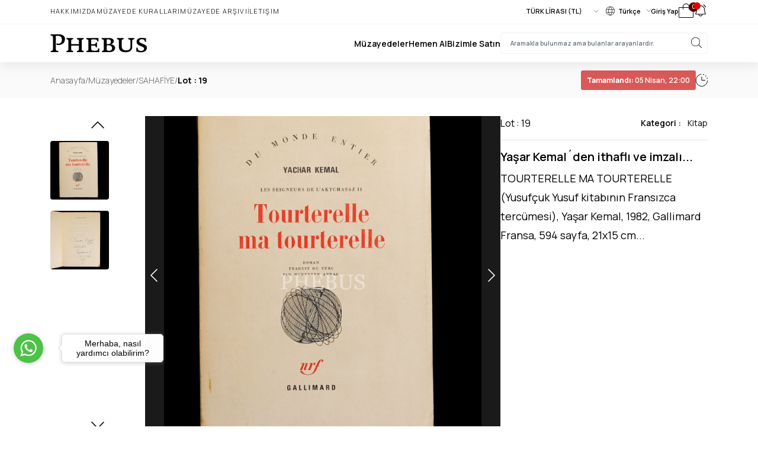

--- FILE ---
content_type: text/html; charset=utf-8
request_url: https://phebusmuzayede.com/156521-tourterelle-ma-tourterelle-yusufcuk-yusuf-kitabinin-fransizca-tercumesi-yasar-kemal-1982-gallimard-fransa-594-sayfa-21x15-cm-.html
body_size: 24087
content:
<!DOCTYPE html>
<html lang="en">
<head>
    <base href="https://phebusmuzayede.com/" />
<meta charset="UTF-8">
<meta property="og:title" content="TOURTERELLE MA TOURTERELLE (Yusufçuk Yusuf kitabının Fransızca tercümesi), Yaşar Kemal,  1982, Gallimard Fransa, 594 sayfa, 21x15 cm... Teklif Ver Al | PHEBUS Müzayede" />
<meta property="og:description" content="TOURTERELLE MA TOURTERELLE (Yusufçuk Yusuf kitabının Fransızca tercümesi), Yaşar Kemal,  1982, Gallimard Fransa, 594 sayfa, 21x15 cm... ürünü sayfasında TOURTERELLE MA TOURTERELLE (Yusufçuk Yusuf kitabının Fransızca tercümesi), Yaşar Kemal,  1982, Gallimard Fransa, 594 sayfa, 21x15 cm... için teklif verebilir açık artırmaya katılabilirsiniz. TOURTERELLE MA TOURTERELLE (Yusufçuk Yusuf kitabının Fransızca tercümesi), Yaşar Kemal,  1982, Gallimard Fransa, 594 sayfa, 21x15 cm... ürününe sahip olmak için TOURTERELLE MA TOURTERELLE (Yusufçuk Yusuf kitabının Fransızca tercümesi), Yaşar Kemal,  1982, Gallimard Fransa, 594 sayfa, 21x15 cm... sayfasına girip teklifinizi sunabilirsiniz" />
<meta property="og:url" content="https://phebusmuzayede.com/156521-tourterelle-ma-tourterelle-yusufcuk-yusuf-kitabinin-fransizca-tercumesi-yasar-kemal-1982-gallimard-fransa-594-sayfa-21x15-cm-.html" />
<meta property="og:type" content="website" />
<meta property="og:image" content="https://phebusmuzayede.com/data/products/156521/s_19.jpg" />
<meta http-equiv="X-UA-Compatible" content="IE=edge">
<meta name="viewport" content="width=device-width, initial-scale=1, shrink-to-fit=no">
<title>TOURTERELLE MA TOURTERELLE (Yusufçuk Yusuf kitabının Fransızca tercümesi), Yaşar Kemal,  1982, Gallimard Fransa, 594 sayfa, 21x15 cm... Teklif Ver Al | PHEBUS Müzayede</title>
<meta name="description" content="TOURTERELLE MA TOURTERELLE (Yusufçuk Yusuf kitabının Fransızca tercümesi), Yaşar Kemal,  1982, Gallimard Fransa, 594 sayfa, 21x15 cm... ürünü sayfasında TOURTERELLE MA TOURTERELLE (Yusufçuk Yusuf kitabının Fransızca tercümesi), Yaşar Kemal,  1982, Gallimard Fransa, 594 sayfa, 21x15 cm... için teklif verebilir açık artırmaya katılabilirsiniz. TOURTERELLE MA TOURTERELLE (Yusufçuk Yusuf kitabının Fransızca tercümesi), Yaşar Kemal,  1982, Gallimard Fransa, 594 sayfa, 21x15 cm... ürününe sahip olmak için TOURTERELLE MA TOURTERELLE (Yusufçuk Yusuf kitabının Fransızca tercümesi), Yaşar Kemal,  1982, Gallimard Fransa, 594 sayfa, 21x15 cm... sayfasına girip teklifinizi sunabilirsiniz" />
<meta name="keywords" content="" />

<link rel="canonical" href="https://phebusmuzayede.com/156521-tourterelle-ma-tourterelle-yusufcuk-yusuf-kitabinin-fransizca-tercumesi-yasar-kemal-1982-gallimard-fransa-594-sayfa-21x15-cm-.html" />


<meta name="robots" content="index, follow" />

<meta name="author" content="Redwork (www.redwork.com.tr)">
<!-- Favicon -->

<link rel="shortcut icon" href="https://phebusmuzayede.com/data/uploads/975879246_favicon.png">

<link rel="stylesheet" href="views/assets/css/global.css?1769308978">
<link rel="stylesheet" href="views/default/assets/css/style.css?1769308978">
<link rel="stylesheet" href="views/default/assets/css/intlTelInput.min.css?v2">
<script type="text/javascript">
    var baseURL = 'https://phebusmuzayede.com/';
    var currency_prefix = '';
    var currency_suffix = '₺';
</script>
<meta name="google-site-verification" content="WKEB0_0vHb9N_XYiY9udBHaJrj4_9t0Ja30QGSN1W0M" />
<style type="text/css">
    button.active svg path{
        fill: white;
    }
    button.active {
        border-color: red;
        background: red;
        color: white;
    }
    button.active .bg-gray-104{
        background: white;
        color: black;
    }
    #scroll-top {
        width: 3rem;
        height: 3rem;
        border-radius:50%;
        position: fixed;
        right: 5px;
        bottom: 128px;
        z-index: 999;
        align-items: center;
        justify-content: center;
        text-align: center;
        line-height: 1;
        visibility: hidden;
        opacity: 0;
        border: none;
        font-size: 3rem;
        transition: all 0.4s ease;
        transform: translateY(60px);
        -ms-transform: translateY(60px)
    }

    #scroll-top:hover,
    #scroll-top:focus {
        color: #777;
        background-color: #eaeaea
    }

    #scroll-top.show {
        visibility: visible;
        opacity: 1;
        transform: translateY(0);
        -webkit-transform: translateY(0);
        -ms-transform: translateY(0)
    }

    @media screen and (min-width: 768px) {
        #scroll-top {
            display: flex
        }
    }
    .ijfSyc {
        display: none!important;
    }
    .kvLxar {
       /* margin-top: -170px!important; */
    }
</style>
</head>
<body class="font-Manrope">
<!-- menu -->
<div class='sticky top-0 z-10 lg:bg-white  bg-gray-405  lg:text-black text-white shadow-[0px_10px_15px_0px_rgba(0,0,0,0.05)]'>
    <div class="max-w-[1110px] 1xl:mx-auto md:mx-10 pt-1.5 pb-2.5 lg:flex hidden justify-between items-center">
        <div class="flex items-center gap-[30px] text-2xs leading-normal font-light uppercase tracking-[1.155px]">
            <a href="https://phebusmuzayede.com/hakkimizda.html">Hakkımızda</a><a href="https://phebusmuzayede.com/muzayede-kurallari.html">Müzayede Kuralları</a>            <a href="https://phebusmuzayede.com/muzayede-arsivi" class="block">Müzayede Arşivi</a>
            <a href="https://phebusmuzayede.com/iletisim" class="block">İletişim</a>
        </div>
        <div class="flex items-center gap-5">
            <label for="currencySelect"></label>
            <select name="price" id="currencySelect" class="border-none p-0 m-0 focus:ring-0 focus-visible:border-none text-2xs leading-normal font-semibold currency">
                <option value="1">TÜRK LİRASI (TL)</option>
            </select>

            <button type="button" id="languageDropdown" class="text-2xs leading-normal font-semibold flex items-center" data-dropdown-toggle="languageHover" data-dropdown-trigger="hover">
                <svg xmlns="http://www.w3.org/2000/svg" width="15" height="15" viewBox="0 0 15 15" fill="none" class="mr-1.5">
                    <path d="M7.5 0C6.01664 0 4.56659 0.439867 3.33323 1.26398C2.09986 2.08809 1.13856 3.25943 0.570907 4.62987C0.00324951 6.00032 -0.145275 7.50832 0.144114 8.96317C0.433503 10.418 1.14781 11.7544 2.1967 12.8033C3.2456 13.8522 4.58197 14.5665 6.03682 14.8559C7.49168 15.1453 8.99968 14.9967 10.3701 14.4291C11.7406 13.8614 12.9119 12.9001 13.736 11.6668C14.5601 10.4334 15 8.98336 15 7.5C14.9978 5.51155 14.2069 3.60516 12.8009 2.19911C11.3948 0.793061 9.48845 0.0021837 7.5 0ZM14.073 9.6H10.6118C10.8628 8.21125 10.8628 6.78875 10.6118 5.4H14.073C14.509 6.76605 14.509 8.23394 14.073 9.6ZM7.5 14.4C7.46074 14.4 7.42192 14.3918 7.38601 14.3759C7.35011 14.36 7.31792 14.3368 7.2915 14.3077C6.26775 13.2052 5.5275 11.7787 5.13075 10.2H9.86925C9.4725 11.7787 8.73225 13.2052 7.7085 14.3077C7.68208 14.3368 7.64989 14.36 7.61399 14.3759C7.57809 14.3918 7.53926 14.4 7.5 14.4ZM4.99875 9.6C4.73375 8.21254 4.73375 6.78746 4.99875 5.4H10.0013C10.2663 6.78746 10.2663 8.21254 10.0013 9.6H4.99875ZM7.5 0.6C7.53926 0.600015 7.57809 0.608229 7.61399 0.624114C7.64989 0.639999 7.68208 0.663206 7.7085 0.69225C8.73225 1.79475 9.4725 3.225 9.86925 4.8H5.13075C5.5275 3.225 6.26775 1.79475 7.2915 0.69225C7.31792 0.663206 7.35011 0.639999 7.38601 0.624114C7.42192 0.608229 7.46074 0.600015 7.5 0.6ZM13.8495 4.8H10.4858C10.1175 3.24525 9.43575 1.821 8.48625 0.6705C9.65895 0.842132 10.7679 1.31197 11.707 2.03503C12.6461 2.75808 13.3838 3.71013 13.8495 4.8ZM6.51375 0.6705C5.5665 1.821 4.8825 3.24525 4.51425 4.8H1.1505C1.61619 3.71013 2.35391 2.75808 3.29298 2.03503C4.23206 1.31197 5.34105 0.842132 6.51375 0.6705ZM0.927003 5.4H4.38825C4.13725 6.78875 4.13725 8.21125 4.38825 9.6H0.927003C0.491012 8.23394 0.491012 6.76605 0.927003 5.4ZM1.152 10.2H4.51425C4.8825 11.7547 5.56425 13.179 6.51375 14.3295C5.34105 14.1579 4.23206 13.688 3.29298 12.965C2.35391 12.2419 1.61619 11.2899 1.1505 10.2H1.152ZM8.48775 14.3295C9.435 13.179 10.119 11.7547 10.4873 10.2H13.851C13.3852 11.2901 12.6472 12.2422 11.7079 12.9653C10.7685 13.6884 9.65922 14.1581 8.48625 14.3295H8.48775Z" fill="black"/>
                </svg>
                <span>Türkçe</span>
                <svg xmlns="http://www.w3.org/2000/svg" width="7" height="4" viewBox="0 0 7 4" fill="none" class="ml-2.5">
                    <path d="M6.95116 0.310537L3.61791 3.94668C3.60244 3.96358 3.58405 3.97699 3.56382 3.98614C3.54359 3.99529 3.5219 4 3.5 4C3.4781 4 3.45641 3.99529 3.43618 3.98614C3.41595 3.97699 3.39756 3.96358 3.38209 3.94668L0.0488413 0.310537C0.0333567 0.293645 0.0210736 0.273592 0.0126934 0.251522C0.00431317 0.229452 0 0.205797 0 0.181908C0 0.15802 0.00431317 0.134365 0.0126934 0.112295C0.0210736 0.0902249 0.0333567 0.0701715 0.0488413 0.0532797C0.0801139 0.0191653 0.122529 0 0.166755 0C0.188653 0 0.210338 0.00470546 0.230569 0.0138472C0.250801 0.0229889 0.269184 0.036388 0.284669 0.0532797L3.5 3.56079L6.71533 0.0532797C6.73082 0.036388 6.7492 0.0229889 6.76943 0.0138472C6.78966 0.00470546 6.81135 0 6.83324 0C6.85514 0 6.87683 0.00470546 6.89706 0.0138472C6.91729 0.0229889 6.93567 0.036388 6.95116 0.0532797C6.96664 0.0701715 6.97893 0.0902249 6.98731 0.112295C6.99569 0.134365 7 0.15802 7 0.181908C7 0.205797 6.99569 0.229452 6.98731 0.251522C6.97893 0.273592 6.96664 0.293645 6.95116 0.310537Z" fill="black"/>
                </svg>
            </button>
            <!-- Dropdown menu -->
            <div id="languageHover" class="z-10 hidden bg-white divide-y divide-gray-100 rounded-lg shadow w-32">
                <ul class="py-2 text-2xs" aria-labelledby="languageDropdown">
                                        <li><a href="https://phebusmuzayede.com/lang/tr" class="block px-4 py-2 hover:bg-gray-202">Türkçe</a></li>
                                        <li><a href="https://phebusmuzayede.com/lang/en" class="block px-4 py-2 hover:bg-gray-202">English</a></li>
                                    </ul>
            </div>

                        <a href="https://phebusmuzayede.com/user/login" class="block text-2xs leading-normal font-semibold leading-normal">Giriş Yap</a>
                        <a href="https://phebusmuzayede.com/cart" class="block relative">
                <svg xmlns="http://www.w3.org/2000/svg" width="25" height="24" viewBox="0 0 25 24" fill="none">
                    <path d="M23.5 6H18V5.5C18 4.04131 17.4205 2.64236 16.3891 1.61091C15.3576 0.579463 13.9587 0 12.5 0C11.0413 0 9.64236 0.579463 8.61091 1.61091C7.57946 2.64236 7 4.04131 7 5.5V6H1.5C1.10218 6 0.720644 6.15804 0.43934 6.43934C0.158035 6.72064 0 7.10218 0 7.5V22.5C0 22.8978 0.158035 23.2794 0.43934 23.5607C0.720644 23.842 1.10218 24 1.5 24H23.5C23.8978 24 24.2794 23.842 24.5607 23.5607C24.842 23.2794 25 22.8978 25 22.5V7.5C25 7.10218 24.842 6.72064 24.5607 6.43934C24.2794 6.15804 23.8978 6 23.5 6ZM8 5.5C8 4.30653 8.47411 3.16193 9.31802 2.31802C10.1619 1.47411 11.3065 1 12.5 1C13.6935 1 14.8381 1.47411 15.682 2.31802C16.5259 3.16193 17 4.30653 17 5.5V6H8V5.5ZM24 22.5C24 22.6326 23.9473 22.7598 23.8536 22.8536C23.7598 22.9473 23.6326 23 23.5 23H1.5C1.36739 23 1.24021 22.9473 1.14645 22.8536C1.05268 22.7598 1 22.6326 1 22.5V7.5C1 7.36739 1.05268 7.24021 1.14645 7.14645C1.24021 7.05268 1.36739 7 1.5 7H7V9.5C7 9.63261 7.05268 9.75979 7.14645 9.85355C7.24021 9.94732 7.36739 10 7.5 10C7.63261 10 7.75979 9.94732 7.85355 9.85355C7.94732 9.75979 8 9.63261 8 9.5V7H17V9.5C17 9.63261 17.0527 9.75979 17.1464 9.85355C17.2402 9.94732 17.3674 10 17.5 10C17.6326 10 17.7598 9.94732 17.8536 9.85355C17.9473 9.75979 18 9.63261 18 9.5V7H23.5C23.6326 7 23.7598 7.05268 23.8536 7.14645C23.9473 7.24021 24 7.36739 24 7.5V22.5Z" fill="black"/>
                </svg>
                <div id="cart-count" class="absolute -top-0.5 -right-2 w-4 h-4 bg-yellow-405 text-white rounded-full text-3xs text-center font-medium">
                    0                </div>
            </a>
            <button type="button" onclick="notificationRead(this)" class="relative inline-flex items-center text-3xs leading-3 font-medium text-center focus:outline-none" id="notificationDownBtn" data-dropdown-toggle="notificationDown" >
                <svg xmlns="http://www.w3.org/2000/svg" width="200" height="200" viewBox="0 0 200 200" class="w-6 h-6">
                    <path fill="currentColor" d="M174.258 54.164C173.157 54.7265 171.878 54.8311 170.701 54.4551C169.523 54.079 168.541 53.2527 167.969 52.1562C161.873 40.119 152.643 29.9492 141.251 22.7187C140.214 22.049 139.483 20.9973 139.217 19.7921C138.951 18.5869 139.171 17.3253 139.829 16.2813C140.488 15.2373 141.531 14.495 142.733 14.2156C143.936 13.9362 145.199 14.1423 146.251 14.789C159.008 22.9501 169.365 34.3585 176.258 47.8437C176.542 48.39 176.715 48.9869 176.768 49.6002C176.821 50.2135 176.753 50.8312 176.567 51.4181C176.382 52.005 176.082 52.5496 175.686 53.0207C175.29 53.4919 174.805 53.8804 174.258 54.164ZM32.0319 52.1562C38.128 40.119 47.3585 29.9492 58.7506 22.7187C59.7873 22.049 60.5181 20.9973 60.7842 19.7921C61.0503 18.5869 60.8303 17.3253 60.172 16.2813C59.5137 15.2373 58.4702 14.495 57.268 14.2156C56.0658 13.9362 54.8019 14.1423 53.7506 14.789C40.9928 22.9501 30.636 34.3585 23.7428 47.8437C23.398 48.3921 23.1705 49.006 23.0749 49.6467C22.9792 50.2874 23.0173 50.9409 23.1869 51.5661C23.3565 52.1913 23.6538 52.7746 24.0601 53.2791C24.4664 53.7836 24.9728 54.1985 25.5475 54.4974C26.1221 54.7964 26.7525 54.973 27.3989 55.0162C28.0452 55.0593 28.6935 54.968 29.3028 54.748C29.9121 54.528 30.4692 54.1841 30.9389 53.738C31.4086 53.292 31.7808 52.7534 32.0319 52.1562ZM171.876 138.234C172.843 139.891 173.358 141.773 173.368 143.692C173.378 145.611 172.884 147.498 171.934 149.165C170.984 150.832 169.612 152.22 167.957 153.189C166.301 154.159 164.419 154.675 162.501 154.687H129.298C128.159 161.636 124.588 167.954 119.221 172.513C113.854 177.072 107.042 179.575 100.001 179.575C92.9591 179.575 86.1468 177.072 80.7803 172.513C75.4137 167.954 71.8423 161.636 70.7038 154.687H37.5006C35.5781 154.683 33.6905 154.173 32.0282 153.207C30.366 152.241 28.9877 150.854 28.0323 149.185C27.0769 147.517 26.5781 145.626 26.5863 143.704C26.5944 141.781 27.1092 139.895 28.0788 138.234C35.2584 125.852 39.0631 108.305 39.0631 87.5C39.0631 71.3383 45.4833 55.8387 56.9113 44.4107C68.3393 32.9827 83.839 26.5625 100.001 26.5625C116.162 26.5625 131.662 32.9827 143.09 44.4107C154.518 55.8387 160.938 71.3383 160.938 87.5C160.938 108.594 164.641 125.672 171.938 138.234H171.876ZM119.758 154.687H80.2428C81.3029 159.13 83.8294 163.086 87.4142 165.916C90.9991 168.746 95.4332 170.285 100.001 170.285C104.568 170.285 109.002 168.746 112.587 165.916C116.172 163.086 118.698 159.13 119.758 154.687ZM163.837 142.969C155.696 128.906 151.563 110.273 151.563 87.5C151.563 73.8248 146.131 60.7096 136.461 51.0398C126.791 41.3699 113.676 35.9375 100.001 35.9375C86.3254 35.9375 73.2103 41.3699 63.5404 51.0398C53.8706 60.7096 48.4381 73.8248 48.4381 87.5C48.4381 110.281 44.3053 128.906 36.1647 142.969C36.0276 143.206 35.9554 143.476 35.9554 143.75C35.9554 144.024 36.0276 144.294 36.1647 144.531C36.2934 144.771 36.4853 144.97 36.7194 145.108C36.9536 145.245 37.2211 145.316 37.4928 145.312H162.501C162.772 145.316 163.04 145.245 163.274 145.108C163.508 144.97 163.7 144.771 163.829 144.531C163.967 144.294 164.041 144.025 164.042 143.751C164.043 143.477 163.973 143.207 163.837 142.969Z"/>
                </svg>
                <span class="absolute block w-3 h-3 bg-red-403 text-white rounded-full -top-0.5 start-3.5"></span>
                            </button>
            <!-- Dropdown menu -->
            <div id="notificationDown" class="z-20 hidden w-full max-w-sm bg-white divide-y divide-gray-208 rounded-lg shadow" aria-labelledby="notificationDownBtn">
                <div class="block px-4 py-2 text-sm leading-normal font-semibold text-center rounded-t-lg bg-gray-206">
                                    </div>
                <div class="divide-y divide-gray-208 max-h-72 h-full overflow-x-hidden overflow-y-auto scrollbar">
                                        <div class="p-3.5 text-xs leading-3 text-red-405 text-center" role="alert">
                        Bildirim yok.
                    </div>
                                    </div>
            </div>
        </div>
    </div>
    <hr class="border-gray-205 lg:block hidden">
    <div class='max-w-[1110px] 1xl:mx-auto md:mx-10  mx-6 py-2.5  lg:py-3.5 space-y-2'>
        <div class="flex items-center justify-between gap-2">
            <div class="flex items-center gap-1.5">
                <button type="button" class="lg:hidden block" data-drawer-target="mobile-menu" data-drawer-show="mobile-menu" aria-controls="mobile-menu">
                    <svg xmlns="http://www.w3.org/2000/svg" width="32" height="32" viewBox="0 0 32 32" fill="currentColor">
                        <path d="M27.75 16C27.75 16.1989 27.671 16.3897 27.5303 16.5303C27.3897 16.671 27.1989 16.75 27 16.75H5C4.80109 16.75 4.61032 16.671 4.46967 16.5303C4.32902 16.3897 4.25 16.1989 4.25 16C4.25 15.8011 4.32902 15.6103 4.46967 15.4697C4.61032 15.329 4.80109 15.25 5 15.25H27C27.1989 15.25 27.3897 15.329 27.5303 15.4697C27.671 15.6103 27.75 15.8011 27.75 16ZM5 8.75H27C27.1989 8.75 27.3897 8.67098 27.5303 8.53033C27.671 8.38968 27.75 8.19891 27.75 8C27.75 7.80109 27.671 7.61032 27.5303 7.46967C27.3897 7.32902 27.1989 7.25 27 7.25H5C4.80109 7.25 4.61032 7.32902 4.46967 7.46967C4.32902 7.61032 4.25 7.80109 4.25 8C4.25 8.19891 4.32902 8.38968 4.46967 8.53033C4.61032 8.67098 4.80109 8.75 5 8.75ZM27 23.25H5C4.80109 23.25 4.61032 23.329 4.46967 23.4697C4.32902 23.6103 4.25 23.8011 4.25 24C4.25 24.1989 4.32902 24.3897 4.46967 24.5303C4.61032 24.671 4.80109 24.75 5 24.75H27C27.1989 24.75 27.3897 24.671 27.5303 24.5303C27.671 24.3897 27.75 24.1989 27.75 24C27.75 23.8011 27.671 23.6103 27.5303 23.4697C27.3897 23.329 27.1989 23.25 27 23.25Z"/>
                    </svg>
                </button>
                <a href="https://phebusmuzayede.com/" title="" class="block">
                    <svg width="162" height="32" viewBox="0 0 162 32" fill="currentColor" xmlns="http://www.w3.org/2000/svg" class="lg:w-[164px] w-[100px] h-auto">
                        <path d="M24.388 9.044C24.388 15.292 19.504 19.076 13.652 19.076C12.288 19.076 11.32 18.988 10.132 18.592V16.304C10.132 16.304 11.408 16.744 13.608 16.744C17.04 16.744 19.24 14.236 19.24 10.012C19.24 5.568 16.776 3.412 12.42 3.412C9.912 3.412 9.208 3.544 9.208 3.544V25.852C9.208 28.888 11.012 28.888 13.212 28.888V31C12.244 31 9.164 30.956 6.964 30.956C4.764 30.956 1.816 31 0.848 31V28.888C2.828 28.888 4.324 28.668 4.324 25.852V6.096C4.324 3.06 2.608 3.06 0.364 3.06V0.947999C1.376 0.947999 4.632 0.991998 6.832 0.991998C9.032 0.991998 10.176 0.947999 14.18 0.947999C20.78 0.947999 24.388 4.16 24.388 9.044ZM55.4482 31C54.2602 31 52.1042 30.912 49.9042 30.912C47.7042 30.912 45.6362 31 44.4482 31V28.888C46.2082 28.888 47.5722 28.712 47.5722 26.072V20.044H34.8122V26.072C34.8122 28.712 36.1762 28.888 37.9362 28.888V31C36.6162 31 34.5922 30.912 32.3922 30.912C30.1922 30.912 27.9922 31 26.9362 31V28.888C28.6962 28.888 30.0602 28.712 30.0602 26.072V12.212C30.0602 9.528 28.6962 9.352 26.9362 9.352V7.24C28.2562 7.24 30.2802 7.328 32.4802 7.328C34.6802 7.328 36.8802 7.24 37.9362 7.24V9.352C36.1762 9.352 34.8122 9.528 34.8122 12.212V17.448H47.5722V12.212C47.5282 9.572 46.2082 9.352 44.4482 9.352V7.24C45.6362 7.24 47.7922 7.328 49.9922 7.328C52.1922 7.328 54.2602 7.24 55.4482 7.24V9.352C53.6882 9.352 52.3242 9.528 52.3242 12.212V26.072C52.3242 28.712 53.6882 28.888 55.4482 28.888V31ZM81.7069 31C80.2109 31 76.7789 30.956 74.0069 30.956C71.4549 30.956 68.8149 30.912 65.8669 30.912C63.6669 30.912 61.4229 31 60.3669 31V28.888C62.1269 28.888 63.4909 28.712 63.4909 26.072V12.212C63.4909 9.528 61.6869 9.352 59.9269 9.352V7.24C61.2469 7.24 63.7109 7.284 65.9109 7.284C67.8909 7.284 70.4869 7.24 73.3029 7.24C76.0749 7.24 78.4069 7.284 80.3429 7.196C80.3429 7.196 80.2549 8.78 80.2549 10.1C80.2549 11.42 80.3429 13.004 80.3429 13.004H78.2309C78.2309 10.012 77.0869 9.572 72.5989 9.572C71.0149 9.572 69.2549 9.66 68.2429 9.704V17.668H71.4549C75.0629 17.668 75.8109 17.228 75.8109 14.676H77.9229C77.9229 15.248 77.8349 17.36 77.8349 18.9C77.8349 20.484 77.9229 22.596 77.9229 23.124H75.8109C75.8109 20.352 75.0189 19.956 71.4549 19.956H68.2429V25.984C68.2429 28.096 70.3989 28.668 74.0949 28.668C78.6709 28.668 79.5949 28.096 79.5949 24.84H81.7069C81.7069 24.84 81.6189 26.6 81.6189 27.92C81.6189 29.24 81.7069 31 81.7069 31ZM108.06 23.828C108.06 28.844 103.528 31.088 97.8082 31.088C94.9482 31.088 93.8482 30.912 91.6482 30.912C89.4482 30.912 87.2042 31 86.1482 31V28.888C87.9082 28.888 89.2722 28.712 89.2722 26.072V12.212C89.2722 9.528 87.4682 9.352 85.7082 9.352V7.24C87.0282 7.24 89.4922 7.284 91.6922 7.284C93.6722 7.284 95.0362 7.24 98.1162 7.24C102.736 7.24 105.816 9.044 105.816 12.476C105.816 15.864 102.472 17.404 101.24 17.756C102.604 17.932 108.06 19.296 108.06 23.828ZM101.064 13.356C101.064 10.408 98.8202 9.44 96.6642 9.44C95.5642 9.44 94.6402 9.528 94.0242 9.572V17.36C94.7722 17.448 95.7842 17.448 96.6642 17.448C98.6882 17.448 101.064 16.568 101.064 13.356ZM103 24.312C103 21.408 100.492 19.472 96.9282 19.472C96.1802 19.472 94.9042 19.472 94.0242 19.516V26.292C94.0242 28.492 96.3562 28.8 98.2482 28.8C100.756 28.8 103 27.348 103 24.312ZM140.093 9.352C137.849 9.352 136.573 10.1 136.573 12.476V22.332C136.573 28.228 132.041 31.22 125.925 31.22C118.841 31.22 114.353 28.624 114.353 22.376V12.212C114.353 9.528 112.989 9.352 111.229 9.352V7.24C112.549 7.24 114.573 7.328 116.773 7.328C118.973 7.328 120.909 7.24 122.229 7.24V9.352C120.469 9.352 119.105 9.528 119.105 12.212V21.232C119.105 25.984 121.921 28.14 126.365 28.14C131.205 28.14 133.713 26.028 133.713 21.232V12.476C133.713 10.1 132.129 9.352 129.973 9.352V7.24C131.293 7.24 132.833 7.328 135.033 7.328C137.233 7.328 138.905 7.24 140.093 7.24V9.352ZM161.111 23.608C161.111 28.844 156.271 31.308 151.607 31.308C147.559 31.308 145.667 30.252 144.523 30.252C144.083 30.252 143.555 30.252 143.511 30.252C143.511 30.252 143.599 28.228 143.599 26.908C143.599 25.588 143.511 23.608 143.511 23.608H145.623C145.623 27.216 147.559 28.932 151.299 28.932C154.159 28.932 156.359 28.008 156.359 25.28C156.359 22.684 153.191 21.936 149.803 20.484C146.811 19.164 143.863 17.492 143.863 13.444C143.863 9.132 147.559 6.932 152.707 6.932C155.567 6.932 157.503 7.548 158.735 7.548C159.219 7.548 159.659 7.504 159.703 7.504C159.703 7.504 159.615 9.176 159.615 10.496C159.615 11.816 159.703 13.488 159.703 13.488H157.591C157.591 10.584 156.183 9.308 152.707 9.308C150.067 9.308 148.307 10.056 148.307 12.3C148.307 14.72 151.035 15.688 154.203 17.008C157.591 18.416 161.111 19.78 161.111 23.608Z"/>
                    </svg>
                </a>
            </div>
            <div class="lg:flex hidden items-center gap-9 text-sm leading-normal font-semibold">
                <a href="https://phebusmuzayede.com/muzayedeler" title="" class="block">Müzayedeler</a>
                <a href="https://phebusmuzayede.com/hemen-al" title="" class="block">Hemen Al</a>
                <a href="https://phebusmuzayede.com/ekspertiz-formu" class="block">Bizimle Satın</a>
                <div class="relative">
                    <form action="https://phebusmuzayede.com/search" method="get">
                        <input type="text" name="query" id="query" placeholder="Aramakla bulunmaz ama bulanlar arayanlardır." required class="border w-[350px] rounded border-gray-205 py-2.5 px-4 text-3xs leading-normal focus:ring-0 focus:border-gray-205" aria-label="searchInput">
                        <button type="submit" class="absolute top-2 right-2.5">
                            <svg xmlns="http://www.w3.org/2000/svg" width="18" height="18" viewBox="0 0 18 18" fill="currentColor">
                                <path d="M17.8946 17.3857L13.1564 12.6475C14.4844 11.1867 15.1883 9.26439 15.1179 7.29142C15.0474 5.31845 14.2081 3.45129 12.7792 2.08892C11.3504 0.726557 9.44544 -0.0229599 7.47135 0.000536196C5.49727 0.0240323 3.61066 0.818678 2.21467 2.21467C0.818678 3.61066 0.0240323 5.49727 0.000536196 7.47135C-0.0229599 9.44544 0.726557 11.3504 2.08892 12.7792C3.45129 14.2081 5.31845 15.0474 7.29142 15.1179C9.26439 15.1883 11.1867 14.4844 12.6475 13.1564L17.3857 17.8946C17.4532 17.9621 17.5447 18 17.6402 18C17.7356 18 17.8271 17.9621 17.8946 17.8946C17.9621 17.8271 18 17.7356 18 17.6402C18 17.5447 17.9621 17.4532 17.8946 17.3857ZM0.737281 7.57036C0.737281 6.21891 1.13803 4.8978 1.88886 3.77411C2.63969 2.65041 3.70687 1.7746 4.95545 1.25742C6.20404 0.740239 7.57794 0.604921 8.90343 0.868577C10.2289 1.13223 11.4465 1.78302 12.4021 2.73864C13.3577 3.69427 14.0085 4.91181 14.2721 6.23729C14.5358 7.56278 14.4005 8.93669 13.8833 10.1853C13.3661 11.4339 12.4903 12.501 11.3666 13.2519C10.2429 14.0027 8.92182 14.4034 7.57036 14.4034C5.7587 14.4015 4.02179 13.681 2.74075 12.4C1.45971 11.1189 0.739185 9.38202 0.737281 7.57036Z"/>
                            </svg>
                        </button>
                    </form>
                </div>
            </div>
            <div class="grow min-w-0 lg:hidden flex items-center justify-end gap-2">
                                <a href='https://phebusmuzayede.com/user/login' class="">
                    <svg xmlns="http://www.w3.org/2000/svg" width="28" height="28" fill="currentColor" viewBox="0 0 256 256" class="w-6 h-6">
                        <path d="M229.19,213c-15.81-27.32-40.63-46.49-69.47-54.62a70,70,0,1,0-63.44,0C67.44,166.5,42.62,185.67,26.81,213a6,6,0,1,0,10.38,6C56.4,185.81,90.34,166,128,166s71.6,19.81,90.81,53a6,6,0,1,0,10.38-6ZM70,96a58,58,0,1,1,58,58A58.07,58.07,0,0,1,70,96Z"></path>
                    </svg>
                </a>
                <!--
                <button type="button" class="block" data-drawer-target="arama-menu" data-drawer-show="arama-menu" aria-controls="arama-menu">
                    <svg xmlns="http://www.w3.org/2000/svg" width="18" height="18" viewBox="0 0 18 18" fill="currentColor">
                        <path d="M17.8946 17.3857L13.1564 12.6475C14.4844 11.1867 15.1883 9.26439 15.1179 7.29142C15.0474 5.31845 14.2081 3.45129 12.7792 2.08892C11.3504 0.726557 9.44544 -0.0229599 7.47135 0.000536196C5.49727 0.0240323 3.61066 0.818678 2.21467 2.21467C0.818678 3.61066 0.0240323 5.49727 0.000536196 7.47135C-0.0229599 9.44544 0.726557 11.3504 2.08892 12.7792C3.45129 14.2081 5.31845 15.0474 7.29142 15.1179C9.26439 15.1883 11.1867 14.4844 12.6475 13.1564L17.3857 17.8946C17.4532 17.9621 17.5447 18 17.6402 18C17.7356 18 17.8271 17.9621 17.8946 17.8946C17.9621 17.8271 18 17.7356 18 17.6402C18 17.5447 17.9621 17.4532 17.8946 17.3857ZM0.737281 7.57036C0.737281 6.21891 1.13803 4.8978 1.88886 3.77411C2.63969 2.65041 3.70687 1.7746 4.95545 1.25742C6.20404 0.740239 7.57794 0.604921 8.90343 0.868577C10.2289 1.13223 11.4465 1.78302 12.4021 2.73864C13.3577 3.69427 14.0085 4.91181 14.2721 6.23729C14.5358 7.56278 14.4005 8.93669 13.8833 10.1853C13.3661 11.4339 12.4903 12.501 11.3666 13.2519C10.2429 14.0027 8.92182 14.4034 7.57036 14.4034C5.7587 14.4015 4.02179 13.681 2.74075 12.4C1.45971 11.1189 0.739185 9.38202 0.737281 7.57036Z" fill="black"></path>
                    </svg>
                </button>
                -->
                <a href="https://phebusmuzayede.com/cart" title="" class="block">
                    <svg xmlns="http://www.w3.org/2000/svg" width="28" height="28" fill="currentColor" viewBox="0 0 256 256"  class="w-6 h-6">
                        <path d="M220.61,60.16A6,6,0,0,0,216,58H53L47.83,29.5A14,14,0,0,0,34.05,18H16a6,6,0,0,0,0,12h18a2,2,0,0,1,2,1.64l25.51,140.3a21.93,21.93,0,0,0,6.24,11.77A26,26,0,1,0,105.89,190h52.22A26,26,0,1,0,180,178H83.17a10,10,0,0,1-9.84-8.21L69.73,150H188.1a22,22,0,0,0,21.65-18.06L221.9,65.07A6,6,0,0,0,220.61,60.16ZM98,204a14,14,0,1,1-14-14A14,14,0,0,1,98,204Zm96,0a14,14,0,1,1-14-14A14,14,0,0,1,194,204Zm3.94-74.21A10,10,0,0,1,188.1,138H67.55L55.19,70H208.81Z"></path>
                    </svg>
                </a>
                <button type="button" onclick="notificationRead(this)" class="relative inline-flex items-center text-3xs leading-3 font-medium text-center focus:outline-none" id="notificationDownBtnM" data-dropdown-toggle="notificationDownM" >
                    <svg xmlns="http://www.w3.org/2000/svg" width="200" height="200" viewBox="0 0 200 200" class="w-6 h-6">
                        <path fill="currentColor" d="M174.258 54.164C173.157 54.7265 171.878 54.8311 170.701 54.4551C169.523 54.079 168.541 53.2527 167.969 52.1562C161.873 40.119 152.643 29.9492 141.251 22.7187C140.214 22.049 139.483 20.9973 139.217 19.7921C138.951 18.5869 139.171 17.3253 139.829 16.2813C140.488 15.2373 141.531 14.495 142.733 14.2156C143.936 13.9362 145.199 14.1423 146.251 14.789C159.008 22.9501 169.365 34.3585 176.258 47.8437C176.542 48.39 176.715 48.9869 176.768 49.6002C176.821 50.2135 176.753 50.8312 176.567 51.4181C176.382 52.005 176.082 52.5496 175.686 53.0207C175.29 53.4919 174.805 53.8804 174.258 54.164ZM32.0319 52.1562C38.128 40.119 47.3585 29.9492 58.7506 22.7187C59.7873 22.049 60.5181 20.9973 60.7842 19.7921C61.0503 18.5869 60.8303 17.3253 60.172 16.2813C59.5137 15.2373 58.4702 14.495 57.268 14.2156C56.0658 13.9362 54.8019 14.1423 53.7506 14.789C40.9928 22.9501 30.636 34.3585 23.7428 47.8437C23.398 48.3921 23.1705 49.006 23.0749 49.6467C22.9792 50.2874 23.0173 50.9409 23.1869 51.5661C23.3565 52.1913 23.6538 52.7746 24.0601 53.2791C24.4664 53.7836 24.9728 54.1985 25.5475 54.4974C26.1221 54.7964 26.7525 54.973 27.3989 55.0162C28.0452 55.0593 28.6935 54.968 29.3028 54.748C29.9121 54.528 30.4692 54.1841 30.9389 53.738C31.4086 53.292 31.7808 52.7534 32.0319 52.1562ZM171.876 138.234C172.843 139.891 173.358 141.773 173.368 143.692C173.378 145.611 172.884 147.498 171.934 149.165C170.984 150.832 169.612 152.22 167.957 153.189C166.301 154.159 164.419 154.675 162.501 154.687H129.298C128.159 161.636 124.588 167.954 119.221 172.513C113.854 177.072 107.042 179.575 100.001 179.575C92.9591 179.575 86.1468 177.072 80.7803 172.513C75.4137 167.954 71.8423 161.636 70.7038 154.687H37.5006C35.5781 154.683 33.6905 154.173 32.0282 153.207C30.366 152.241 28.9877 150.854 28.0323 149.185C27.0769 147.517 26.5781 145.626 26.5863 143.704C26.5944 141.781 27.1092 139.895 28.0788 138.234C35.2584 125.852 39.0631 108.305 39.0631 87.5C39.0631 71.3383 45.4833 55.8387 56.9113 44.4107C68.3393 32.9827 83.839 26.5625 100.001 26.5625C116.162 26.5625 131.662 32.9827 143.09 44.4107C154.518 55.8387 160.938 71.3383 160.938 87.5C160.938 108.594 164.641 125.672 171.938 138.234H171.876ZM119.758 154.687H80.2428C81.3029 159.13 83.8294 163.086 87.4142 165.916C90.9991 168.746 95.4332 170.285 100.001 170.285C104.568 170.285 109.002 168.746 112.587 165.916C116.172 163.086 118.698 159.13 119.758 154.687ZM163.837 142.969C155.696 128.906 151.563 110.273 151.563 87.5C151.563 73.8248 146.131 60.7096 136.461 51.0398C126.791 41.3699 113.676 35.9375 100.001 35.9375C86.3254 35.9375 73.2103 41.3699 63.5404 51.0398C53.8706 60.7096 48.4381 73.8248 48.4381 87.5C48.4381 110.281 44.3053 128.906 36.1647 142.969C36.0276 143.206 35.9554 143.476 35.9554 143.75C35.9554 144.024 36.0276 144.294 36.1647 144.531C36.2934 144.771 36.4853 144.97 36.7194 145.108C36.9536 145.245 37.2211 145.316 37.4928 145.312H162.501C162.772 145.316 163.04 145.245 163.274 145.108C163.508 144.97 163.7 144.771 163.829 144.531C163.967 144.294 164.041 144.025 164.042 143.751C164.043 143.477 163.973 143.207 163.837 142.969Z"/>
                    </svg>
                    <span class="absolute block w-3 h-3 bg-red-403 text-white rounded-full -top-0.5 start-3.5"></span>
                                    </button>
                <!-- Dropdown menu -->
                <div id="notificationDownM" class="z-20 hidden w-full max-w-sm bg-white text-gray-405 divide-y divide-gray-208 rounded-lg shadow" aria-labelledby="notificationDownBtnM">
                    <div class="block px-4 py-2 text-sm leading-normal font-semibold text-center rounded-t-lg bg-gray-206">
                                            </div>
                    <div class="divide-y divide-gray-208 max-h-72 h-full overflow-x-hidden overflow-y-auto scrollbar">
                                                <div class="p-3.5 text-xs leading-3 text-red-405 text-center" role="alert">
                            Bildirim yok.
                        </div>
                                            </div>
                </div>

            </div>
        </div>

                <form action="https://phebusmuzayede.com/search" method="get" class="lg:hidden flex-none w-full relative text-black">
            <input type="text" name="query" id="queryM" placeholder="Aramakla bulunmaz ama bulanlar arayanlardır." required class="border w-full rounded border-gray-205 py-2.5 px-4 text-3xs leading-normal focus:ring-0 focus:border-gray-205" aria-label="searchInput">
            <button type="submit" class="absolute bg-yellow-405 rounded-sm px-1 py-1 top-1 bottom-1 right-1">
                <svg xmlns="http://www.w3.org/2000/svg" width="18" height="18" viewBox="0 0 18 18" fill="currentColor">
                    <path d="M17.8946 17.3857L13.1564 12.6475C14.4844 11.1867 15.1883 9.26439 15.1179 7.29142C15.0474 5.31845 14.2081 3.45129 12.7792 2.08892C11.3504 0.726557 9.44544 -0.0229599 7.47135 0.000536196C5.49727 0.0240323 3.61066 0.818678 2.21467 2.21467C0.818678 3.61066 0.0240323 5.49727 0.000536196 7.47135C-0.0229599 9.44544 0.726557 11.3504 2.08892 12.7792C3.45129 14.2081 5.31845 15.0474 7.29142 15.1179C9.26439 15.1883 11.1867 14.4844 12.6475 13.1564L17.3857 17.8946C17.4532 17.9621 17.5447 18 17.6402 18C17.7356 18 17.8271 17.9621 17.8946 17.8946C17.9621 17.8271 18 17.7356 18 17.6402C18 17.5447 17.9621 17.4532 17.8946 17.3857ZM0.737281 7.57036C0.737281 6.21891 1.13803 4.8978 1.88886 3.77411C2.63969 2.65041 3.70687 1.7746 4.95545 1.25742C6.20404 0.740239 7.57794 0.604921 8.90343 0.868577C10.2289 1.13223 11.4465 1.78302 12.4021 2.73864C13.3577 3.69427 14.0085 4.91181 14.2721 6.23729C14.5358 7.56278 14.4005 8.93669 13.8833 10.1853C13.3661 11.4339 12.4903 12.501 11.3666 13.2519C10.2429 14.0027 8.92182 14.4034 7.57036 14.4034C5.7587 14.4015 4.02179 13.681 2.74075 12.4C1.45971 11.1189 0.739185 9.38202 0.737281 7.57036Z"/>
                </svg>
            </button>
        </form>
            </div>
</div>


<!-- breadcrumb -->
<div class="bg-gray-202">
    <div class="max-w-[1110px] 1xl:mx-auto md:mx-10 mx-6 lg:py-3.5 py-2.5 flex md:items-center sm:flex-col sm:gap-4 justify-between">
        <div class="flex items-center lg:gap-2.5 gap-1.5 lg:text-sm text-xs font-light leading-normal text-gray-305">
            <a href="https://phebusmuzayede.com/">Anasayfa</a>
            <span>/</span>
            <a href="https://phebusmuzayede.com/muzayedeler" title="" class="">Müzayedeler</a>
            <span>/</span>
            <a href="https://phebusmuzayede.com/muzayede/sahafiye--837.html">SAHAFİYE </a>
            <span>/</span>
            <div class="text-black font-bold">Lot : 19</div>
        </div>
        <div class="cdown">
            <div class="flex items-center lg:gap-4 gap-2 remaining" data-livehas="1" data-status="3" data-live="https://phebusmuzayede.com/canli-muzayede/sahafiye--837.html" data-date="2024/04/05 22:02:00" data-id="837">

                <div class="bg-red-305 rounded-[3px] py-2 px-2.5 text-white lg:text-xs text-2xs leading-normal text-white font-semibold">
                    <p class="auction-completed" style="display:none;"><span><strong>Tamamlandı:</strong></span> 05 Nisan, 22:00</p>
                    <p class="auction-finish-date" style="display:none;"><span><strong>Kapanış:</strong></span> 05 Nisan, 22:00</p>
                    <p class="auction-live-date" style="display:none;">
                        <a class="h-a-r-r" href="https://phebusmuzayede.com/canli-muzayede/sahafiye--837.html"><span class="red">Canlı:</span> 05 Nisan, 22:02</a>
                    </p>
                    <p class="auction-live-now" style="display:none;">
                        <a class="h-a-r-r live-now"><span class="red">Şimdi Canlı ›</span></a>
                    </p>
                </div>
                <div class="flex items-center gap-1.5 lg:text-xs text-2xs leading-normal">
                    <svg xmlns="http://www.w3.org/2000/svg" width="20" height="21" viewBox="0 0 20 21" fill="none">
                        <path d="M19.9986 11.3814C19.8354 13.3777 19.1324 15.2836 17.9726 16.8747C16.8127 18.4658 15.2441 19.676 13.4515 20.3628C11.6588 21.0496 9.71659 21.1845 7.85338 20.7516C5.99017 20.3187 4.28347 19.336 2.93411 17.9192C1.58476 16.5024 0.648876 14.7103 0.236594 12.754C-0.175688 10.7976 -0.0472173 8.75826 0.606889 6.87595C1.26099 4.99364 2.41352 3.34666 3.92886 2.1288C5.44419 0.910937 7.25929 0.172865 9.16057 0.00142759C9.21312 -0.00312484 9.26602 0.00323597 9.31623 0.0201469C9.36644 0.0370579 9.41299 0.0641877 9.45321 0.0999875C9.49344 0.135787 9.52656 0.179556 9.55067 0.228795C9.57479 0.278033 9.58944 0.331777 9.59377 0.386958C9.59811 0.442139 9.59205 0.497676 9.57594 0.550399C9.55984 0.603122 9.534 0.651997 9.49991 0.694235C9.46581 0.736473 9.42413 0.771246 9.37723 0.796569C9.33034 0.821892 9.27915 0.837268 9.2266 0.841821C7.47717 0.999459 5.80701 1.67849 4.41267 2.79902C3.01832 3.91954 1.95779 5.43494 1.35589 7.16688C0.753977 8.89883 0.635729 10.7753 1.01506 12.5754C1.39438 14.3755 2.2555 16.0244 3.49708 17.3281C4.73867 18.6317 6.30905 19.5359 8.02345 19.9342C9.73785 20.3325 11.5249 20.2083 13.1744 19.5763C14.8239 18.9443 16.2671 17.8308 17.3343 16.3667C18.4014 14.9026 19.0481 13.149 19.1983 11.3121C19.2026 11.2569 19.2172 11.2031 19.2414 11.1539C19.2655 11.1047 19.2986 11.0609 19.3388 11.0251C19.379 10.9893 19.4256 10.9622 19.4758 10.9453C19.526 10.9283 19.5789 10.922 19.6315 10.9265C19.684 10.9311 19.7352 10.9465 19.7821 10.9718C19.829 10.9971 19.8707 11.0319 19.9048 11.0741C19.9389 11.1164 19.9647 11.1652 19.9808 11.218C19.9969 11.2707 20.003 11.3262 19.9986 11.3814ZM9.99396 10.9265H15.5966C15.7027 10.9265 15.8045 10.8823 15.8796 10.8035C15.9546 10.7247 15.9968 10.6178 15.9968 10.5063C15.9968 10.3949 15.9546 10.288 15.8796 10.2092C15.8045 10.1304 15.7027 10.0861 15.5966 10.0861H10.3941V4.62359C10.3941 4.51215 10.352 4.40527 10.2769 4.32647C10.2019 4.24766 10.1001 4.20339 9.99396 4.20339C9.88782 4.20339 9.78603 4.24766 9.71098 4.32647C9.63593 4.40527 9.59377 4.51215 9.59377 4.62359V10.5063C9.59377 10.6178 9.63593 10.7247 9.71098 10.8035C9.78603 10.8823 9.88782 10.9265 9.99396 10.9265ZM13.1955 1.68221C13.3538 1.68221 13.5085 1.63293 13.6401 1.54058C13.7717 1.44824 13.8743 1.31699 13.9349 1.16343C13.9955 1.00986 14.0113 0.840889 13.9805 0.677868C13.9496 0.514848 13.8733 0.365104 13.7614 0.247573C13.6495 0.130042 13.5069 0.0500022 13.3516 0.0175754C13.1963 -0.0148513 13.0354 0.00179127 12.8892 0.0653986C12.7429 0.129006 12.6179 0.236721 12.53 0.374923C12.442 0.513125 12.3951 0.675607 12.3951 0.841821C12.3951 1.06471 12.4794 1.27846 12.6295 1.43607C12.7796 1.59367 12.9832 1.68221 13.1955 1.68221ZM16.7971 4.20339C16.9554 4.20339 17.1102 4.15411 17.2418 4.06176C17.3734 3.96942 17.476 3.83817 17.5366 3.6846C17.5972 3.53104 17.613 3.36207 17.5821 3.19905C17.5513 3.03603 17.475 2.88628 17.3631 2.76875C17.2512 2.65122 17.1085 2.57118 16.9533 2.53875C16.798 2.50633 16.6371 2.52297 16.4909 2.58658C16.3446 2.65019 16.2196 2.7579 16.1317 2.8961C16.0437 3.0343 15.9968 3.19679 15.9968 3.363C15.9968 3.58589 16.0811 3.79964 16.2312 3.95725C16.3813 4.11485 16.5849 4.20339 16.7971 4.20339ZM19.1983 7.98516C19.3566 7.98516 19.5113 7.93587 19.6429 7.84353C19.7746 7.75119 19.8771 7.61994 19.9377 7.46637C19.9983 7.31281 20.0141 7.14384 19.9833 6.98082C19.9524 6.8178 19.8762 6.66805 19.7642 6.55052C19.6523 6.43299 19.5097 6.35295 19.3544 6.32052C19.1992 6.2881 19.0382 6.30474 18.892 6.36835C18.7457 6.43195 18.6207 6.53967 18.5328 6.67787C18.4448 6.81607 18.3979 6.97856 18.3979 7.14477C18.3979 7.36766 18.4822 7.58141 18.6323 7.73902C18.7824 7.89662 18.986 7.98516 19.1983 7.98516Z" fill="black"/>
                    </svg>
                    <div class="font-medium">
                        <p class="auction-countdown" title="Kalan Süre:"  style="display:none;">
                            <strong>Kalan Süre:</strong> <span data-countdown></span>
                        </p>
                    </div>
                </div>
            </div>
        </div>

    </div>
</div>
<!-- detail -->
<div class="max-w-[1110px] 1xl:mx-auto md:mx-10 mx-6 lg:mt-[30px] mt-5 lg:mb-[102px] mb-20">
    <div class="flex lg:flex-row flex-col lg:gap-[31px] gap-5">
        <div class="lg:grow lg:min-w-0 w-full">
            <div class="flex lg:flex-row flex-col lg:gap-[30px] gap-5 lg:h-[537px] lg:mb-[51px]">
                <div class="lg:w-40 w-full h-full">
                    <div class="w-full bg-white pb-2.5 relaative z-10 swiper-prev lg:block hidden">
                        <svg xmlns="http://www.w3.org/2000/svg" width="32" height="32" viewBox="0 0 32 32" fill="none" class="w-8 h-8 mx-auto">
                            <path d="M26.5298 20.53C26.3892 20.6705 26.1986 20.7494 25.9998 20.7494C25.8011 20.7494 25.6105 20.6705 25.4698 20.53L15.9998 11.0613L6.52985 20.53C6.38767 20.6625 6.19963 20.7346 6.00532 20.7312C5.81102 20.7278 5.62564 20.649 5.48822 20.5116C5.35081 20.3742 5.2721 20.1888 5.26867 19.9945C5.26524 19.8002 5.33737 19.6122 5.46985 19.47L15.4698 9.47001C15.6105 9.32956 15.8011 9.25067 15.9998 9.25067C16.1986 9.25067 16.3892 9.32956 16.5298 9.47001L26.5298 19.47C26.6703 19.6106 26.7492 19.8013 26.7492 20C26.7492 20.1988 26.6703 20.3894 26.5298 20.53Z" fill="black"/>
                        </svg>
                    </div>
                    <div thumbsSlider="" class="flex-none lg:w-40 w-full lg:h-[calc(100%-84px)] h-full swiper productVerticalSwiper">
                        <div class="swiper-wrapper">
                            
                            <div class="swiper-slide h-auto" style="height: 120px">
                                <img src="https://phebus.s3.eu-north-1.amazonaws.com/products/156521/s_19.jpg" alt="TOURTERELLE MA TOURTERELLE (Yusufçuk Yusuf kitabının Fransızca tercümesi), Yaşar Kemal,  1982, Gallimard Fransa, 594 sayfa, 21x15 cm..." class="lg:h-full sm:object-contain rounded">
                            </div>
                            
                            <div class="swiper-slide h-auto" style="height: 120px">
                                <img src="https://phebus.s3.eu-north-1.amazonaws.com/products/156521/s_19-1.jpg" alt="TOURTERELLE MA TOURTERELLE (Yusufçuk Yusuf kitabının Fransızca tercümesi), Yaşar Kemal,  1982, Gallimard Fransa, 594 sayfa, 21x15 cm..." class="lg:h-full sm:object-contain rounded">
                            </div>
                            
                        </div>
                    </div>
                    <div class="w-full bg-white pt-2.5 relative z-10 swiper-next lg:block hidden">
                        <svg xmlns="http://www.w3.org/2000/svg" width="32" height="32" viewBox="0 0 32 32" fill="none" class="w-8 h-8 mx-auto">
                            <path d="M5.47015 11.47C5.61078 11.3295 5.8014 11.2506 6.00015 11.2506C6.19891 11.2506 6.38953 11.3295 6.53015 11.47L16.0002 20.9387L25.4702 11.47C25.6123 11.3375 25.8004 11.2654 25.9947 11.2688C26.189 11.2722 26.3744 11.351 26.5118 11.4884C26.6492 11.6258 26.7279 11.8112 26.7313 12.0055C26.7348 12.1998 26.6626 12.3878 26.5302 12.53L16.5302 22.53C16.3895 22.6704 16.1989 22.7493 16.0002 22.7493C15.8014 22.7493 15.6108 22.6704 15.4702 22.53L5.47015 12.53C5.3297 12.3894 5.25081 12.1987 5.25081 12C5.25081 11.8012 5.3297 11.6106 5.47015 11.47Z" fill="black"/>
                        </svg>
                    </div>
                </div>
                <div class="grow min-w-0 lg:order-none order-first">
                    <div class="w-full h-full swiper productThumbsSwiper">
                        <div class="swiper-wrapper">
                            
                            <div class="swiper-slide flex items-center justify-center">
                                <a href="https://phebus.s3.eu-north-1.amazonaws.com/products/156521/19.jpg" data-fancybox="mobileLive" >
                                    <img src="https://phebus.s3.eu-north-1.amazonaws.com/products/156521/19.jpg" alt="TOURTERELLE MA TOURTERELLE (Yusufçuk Yusuf kitabının Fransızca tercümesi), Yaşar Kemal,  1982, Gallimard Fransa, 594 sayfa, 21x15 cm..." class="inline-block w-full h-full object-contain rounded">
                                </a>
                            </div>
                            
                            <div class="swiper-slide flex items-center justify-center">
                                <a href="https://phebus.s3.eu-north-1.amazonaws.com/products/156521/19-1.jpg" data-fancybox="mobileLive" >
                                    <img src="https://phebus.s3.eu-north-1.amazonaws.com/products/156521/19-1.jpg" alt="TOURTERELLE MA TOURTERELLE (Yusufçuk Yusuf kitabının Fransızca tercümesi), Yaşar Kemal,  1982, Gallimard Fransa, 594 sayfa, 21x15 cm..." class="inline-block w-full h-full object-contain rounded">
                                </a>
                            </div>
                            
                        </div>
                        <div class="absolute top-0 bottom-0 right-0 h-full bg-white/10 z-10 flex items-center swiper-next">
                            <svg xmlns="http://www.w3.org/2000/svg" width="32" height="32" viewBox="0 0 32 32" fill="none" class="w-8 h-8">
                                <path d="M11.4697 26.53C11.3292 26.3894 11.2503 26.1988 11.2503 26C11.2503 25.8013 11.3292 25.6107 11.4697 25.47L20.9384 16L11.4697 6.53003C11.3372 6.38785 11.2651 6.19981 11.2685 6.00551C11.2719 5.81121 11.3506 5.62582 11.4881 5.48841C11.6255 5.35099 11.8109 5.27228 12.0052 5.26885C12.1995 5.26543 12.3875 5.33755 12.5297 5.47003L22.5297 15.47C22.6701 15.6107 22.749 15.8013 22.749 16C22.749 16.1988 22.6701 16.3894 22.5297 16.53L12.5297 26.53C12.3891 26.6705 12.1984 26.7494 11.9997 26.7494C11.8009 26.7494 11.6103 26.6705 11.4697 26.53Z" fill="white"/>
                            </svg>
                        </div>
                        <div class="absolute top-0 bottom-0 left-0 h-full bg-white/10 z-10 flex items-center swiper-prev">
                            <svg width="32" height="32" viewBox="0 0 32 32" fill="none" xmlns="http://www.w3.org/2000/svg" class="w-8 h-8">
                                <path d="M20.5303 5.46997C20.6708 5.61059 20.7497 5.80122 20.7497 5.99997C20.7497 6.19872 20.6708 6.38935 20.5303 6.52997L11.0616 16L20.5303 25.47C20.6628 25.6121 20.7349 25.8002 20.7315 25.9945C20.7281 26.1888 20.6494 26.3742 20.5119 26.5116C20.3745 26.649 20.1891 26.7277 19.9948 26.7311C19.8005 26.7346 19.6125 26.6625 19.4703 26.53L9.47032 16.53C9.32987 16.3893 9.25098 16.1987 9.25098 16C9.25098 15.8012 9.32987 15.6106 9.47032 15.47L19.4703 5.46997C19.6109 5.32952 19.8016 5.25063 20.0003 5.25063C20.1991 5.25063 20.3897 5.32952 20.5303 5.46997Z" fill="white"/>
                            </svg>
                        </div>
                    </div>
                </div>
            </div>
            <div class="lg:block hidden">
                <div class="space-y-2 mb-6">
                    <div class="text-2xl leading-normal font-semibold font-Playfair">
                        Lot Detayları
                    </div>
                    <div class="w-[104px] h-px bg-yellow-405 relative">
                        <div class="absolute bg-yellow-405 top-0 bottom-0 left-0 right-0 h-[5px] w-[30px] -translate-y-[1.5px]"></div>
                    </div>
                </div>
                <div class="text-sm leading-5">
                    
                    
                </div>
            </div>
        </div>
        <div class="lg:flex-none lg:w-[350px]">
            <div class="flex items-center justify-between lg:mb-4 mb-2">
                <div class="lg:text-base text-sm lg:leading-6 leading-5">Lot : 19</div>
                <div class="lg:text-sm text-xs lg:leading-5 leading-4 font-semibold">Kategori : <span class="font-normal ml-2">
                    
                                Kitap
                                
                                </span></div>
            </div>
            <div class="w-full relative h-px bg-gray-208 lg:mb-3 mb-2"></div>
            
            <div class="lg:text-xl text-lg lg:leading-8 leading-7 font-semibold mb-1">
                Yaşar Kemal´den ithaflı ve imzalı...
            </div>

            
            <div class="text-lg lg:leading-8 leading-7 mb-1">
                TOURTERELLE MA TOURTERELLE (Yusufçuk Yusuf kitabının Fransızca tercümesi), Yaşar Kemal,  1982, Gallimard Fransa, 594 sayfa, 21x15 cm...
            </div>
            
            
        </div>
    </div>
</div>
<!-- lot detail mobile -->
<div class="md:mx-10 mx-6 lg:hidden mb-10">
    <div class="space-y-1 mb-4">
        <div class="text-xl leading-normal font-semibold font-Playfair">
            Lot Detayları
        </div>
        <div class="w-[104px] h-px bg-yellow-405 relative">
            <div class="absolute bg-yellow-405 top-0 bottom-0 left-0 right-0 h-[5px] w-[30px] -translate-y-[1.5px]"></div>
        </div>
    </div>
    <div class="text-xs leading-4">
        
        
    </div>
</div>
<!-- slider
<div class="max-w-[1110px] 1xl:mx-auto md:mx-10 mx-6 lg:pb-[106px] pb-24">

    <div class="lg:space-y-2 space-y-1 lg:mb-11 mb-7">
        <div class="lg:text-2xl text-xl leading-normal font-semibold font-Playfair">
            Öne Çıkan Lotlar
        </div>
        <div class="flex items-center justify-between">
            <div class="w-[104px] h-px bg-yellow-405 relative">
                <div class="absolute bg-yellow-405 top-0 bottom-0 left-0 right-0 h-[5px] w-[30px] -translate-y-[1.5px]"></div>
            </div>
        </div>
    </div>
    <div class="swiper productDetailSwiper">
        <div class="swiper-wrapper">
            <div class="swiper-slide relative">
                <a href="#" title="link" class="block border-[3px] border-white rounded pt-2.5 lg:pb-[18px] pb-3">
                    <div class="w-full h-[205px] lg:mb-3.5 mb-2.5 pt-2">
                        <img src="../assets/images/product.webp" width="180" height="252" alt="resim" class="w-full h-full rounded">
                    </div>
                    <div class="lg:text-sm text-xs leading-normal line-clamp-3">
                        GREY WOLF Mustafa Kemal (An Intimate Study of a Dictator), H.C. Armstrong, 1933...
                    </div>
                    <div class="flex items-end justify-between">
                        <div class="lg:text-sm text-xs leading-normal font-extrabold text-yellow-405">3.000 TL</div>
                        <button type="button" class="bg-yellow-405 rounded px-[26px] py-1.5 text-xs leading-normal font-bold text-white">
                            Pey Ver
                        </button>
                    </div>
                    <div class="absolute left-3 top-2 bg-yellow-405 rounded-[3px] py-[7px] px-3 lg:text-xs text-2xs leading-normal text-white">
                        Kitapevi
                    </div>
                </a>
            </div>
            <div class="swiper-slide relative">
                <a href="#" title="link" class="block border-[3px] border-white rounded pt-2.5 lg:pb-[18px] pb-3">
                    <div class="w-full h-[205px] lg:mb-3.5 mb-2.5 pt-2">
                        <img src="../assets/images/product.webp" width="180" height="252" alt="resim" class="w-full h-full rounded">
                    </div>
                    <div class="lg:text-sm text-xs leading-normal line-clamp-3">
                        GREY WOLF Mustafa Kemal (An Intimate Study of a Dictator), H.C. Armstrong, 1933...
                    </div>
                    <div class="flex items-end justify-between">
                        <div class="lg:text-sm text-xs leading-normal font-extrabold text-yellow-405">3.000 TL</div>
                        <button type="button" class="bg-yellow-405 rounded px-[26px] py-1.5 text-xs leading-normal font-bold text-white">
                            Pey Ver
                        </button>
                    </div>
                    <div class="absolute left-3 top-2 bg-yellow-405 rounded-[3px] py-[7px] px-3 lg:text-xs text-2xs leading-normal text-white">
                        Kitapevi
                    </div>
                </a>
            </div>
            <div class="swiper-slide relative">
                <a href="#" title="link" class="block border-[3px] border-white rounded pt-2.5 lg:pb-[18px] pb-3">
                    <div class="w-full h-[205px] lg:mb-3.5 mb-2.5 pt-2">
                        <img src="../assets/images/product.webp" width="180" height="252" alt="resim" class="w-full h-full rounded">
                    </div>
                    <div class="lg:text-sm text-xs leading-normal line-clamp-3">
                        GREY WOLF Mustafa Kemal (An Intimate Study of a Dictator), H.C. Armstrong, 1933...
                    </div>
                    <div class="flex items-end justify-between">
                        <div class="lg:text-sm text-xs leading-normal font-extrabold text-yellow-405">3.000 TL</div>
                        <button type="button" class="bg-yellow-405 rounded px-[26px] py-1.5 text-xs leading-normal font-bold text-white">
                            Pey Ver
                        </button>
                    </div>
                    <div class="absolute left-3 top-2 bg-yellow-405 rounded-[3px] py-[7px] px-3 lg:text-xs text-2xs leading-normal text-white">
                        Kitapevi
                    </div>
                </a>
            </div>
            <div class="swiper-slide relative">
                <a href="#" title="link" class="block border-[3px] border-white rounded pt-2.5 lg:pb-[18px] pb-3">
                    <div class="w-full h-[205px] lg:mb-3.5 mb-2.5 pt-2">
                        <img src="../assets/images/product.webp" width="180" height="252" alt="resim" class="w-full h-full rounded">
                    </div>
                    <div class="lg:text-sm text-xs leading-normal line-clamp-3">
                        GREY WOLF Mustafa Kemal (An Intimate Study of a Dictator), H.C. Armstrong, 1933...
                    </div>
                    <div class="flex items-end justify-between">
                        <div class="lg:text-sm text-xs leading-normal font-extrabold text-yellow-405">3.000 TL</div>
                        <button type="button" class="bg-yellow-405 rounded px-[26px] py-1.5 text-xs leading-normal font-bold text-white">
                            Pey Ver
                        </button>
                    </div>
                    <div class="absolute left-3 top-2 bg-yellow-405 rounded-[3px] py-[7px] px-3 lg:text-xs text-2xs leading-normal text-white">
                        Kitapevi
                    </div>
                </a>
            </div>
            <div class="swiper-slide relative">
                <a href="#" title="link" class="block border-[3px] border-white rounded pt-2.5 lg:pb-[18px] pb-3">
                    <div class="w-full h-[205px] lg:mb-3.5 mb-2.5 pt-2">
                        <img src="../assets/images/product.webp" width="180" height="252" alt="resim" class="w-full h-full rounded">
                    </div>
                    <div class="lg:text-sm text-xs leading-normal line-clamp-3">
                        GREY WOLF Mustafa Kemal (An Intimate Study of a Dictator), H.C. Armstrong, 1933...
                    </div>
                    <div class="flex items-end justify-between">
                        <div class="lg:text-sm text-xs leading-normal font-extrabold text-yellow-405">3.000 TL</div>
                        <button type="button" class="bg-yellow-405 rounded px-[26px] py-1.5 text-xs leading-normal font-bold text-white">
                            Pey Ver
                        </button>
                    </div>
                    <div class="absolute left-3 top-2 bg-yellow-405 rounded-[3px] py-[7px] px-3 lg:text-xs text-2xs leading-normal text-white">
                        Kitapevi
                    </div>
                </a>
            </div>
        </div>
    </div>
</div>
-->
<!-- footer -->
<div class="bg-gray-405 text-white text-xs leading-normal lg:pt-9 pt-6 lg:pb-[46px] pb-8">
    <div class="max-w-[1110px] 1xl:mx-auto md:mx-10 mx-6 grid lg:grid-cols-2 grid-cols-1 items-center lg:gap-[99px] gap-8">
        <div class="flex sm:flex-col md:items-center justify-between gap-5">
            <a href="https://phebusmuzayede.com/" title="" class="block">
                <svg width="110" height="22" viewBox="0 0 110 22" fill="none" xmlns="http://www.w3.org/2000/svg">
                    <path d="M16.5288 6.03C16.5288 10.29 13.1988 12.87 9.20875 12.87C8.27875 12.87 7.61875 12.81 6.80875 12.54V10.98C6.80875 10.98 7.67875 11.28 9.17875 11.28C11.5188 11.28 13.0188 9.57 13.0188 6.69C13.0188 3.66 11.3388 2.19 8.36875 2.19C6.65875 2.19 6.17875 2.28 6.17875 2.28V17.49C6.17875 19.56 7.40875 19.56 8.90875 19.56V21C8.24875 21 6.14875 20.97 4.64875 20.97C3.14875 20.97 1.13875 21 0.47875 21V19.56C1.82875 19.56 2.84875 19.41 2.84875 17.49V4.02C2.84875 1.95 1.67875 1.95 0.14875 1.95V0.509999C0.83875 0.509999 3.05875 0.539999 4.55875 0.539999C6.05875 0.539999 6.83875 0.509999 9.56875 0.509999C14.0688 0.509999 16.5288 2.7 16.5288 6.03ZM37.7062 21C36.8962 21 35.4262 20.94 33.9262 20.94C32.4262 20.94 31.0162 21 30.2062 21V19.56C31.4062 19.56 32.3362 19.44 32.3362 17.64V13.53H23.6362V17.64C23.6362 19.44 24.5662 19.56 25.7662 19.56V21C24.8662 21 23.4862 20.94 21.9862 20.94C20.4862 20.94 18.9862 21 18.2662 21V19.56C19.4662 19.56 20.3962 19.44 20.3962 17.64V8.19C20.3962 6.36 19.4662 6.24 18.2662 6.24V4.8C19.1662 4.8 20.5462 4.86 22.0462 4.86C23.5462 4.86 25.0462 4.8 25.7662 4.8V6.24C24.5662 6.24 23.6362 6.36 23.6362 8.19V11.76H32.3362V8.19C32.3062 6.39 31.4062 6.24 30.2062 6.24V4.8C31.0162 4.8 32.4862 4.86 33.9862 4.86C35.4862 4.86 36.8962 4.8 37.7062 4.8V6.24C36.5062 6.24 35.5762 6.36 35.5762 8.19V17.64C35.5762 19.44 36.5062 19.56 37.7062 19.56V21ZM55.6098 21C54.5898 21 52.2498 20.97 50.3598 20.97C48.6198 20.97 46.8198 20.94 44.8098 20.94C43.3098 20.94 41.7798 21 41.0598 21V19.56C42.2598 19.56 43.1898 19.44 43.1898 17.64V8.19C43.1898 6.36 41.9598 6.24 40.7598 6.24V4.8C41.6598 4.8 43.3398 4.83 44.8398 4.83C46.1898 4.83 47.9598 4.8 49.8798 4.8C51.7698 4.8 53.3598 4.83 54.6798 4.77C54.6798 4.77 54.6198 5.85 54.6198 6.75C54.6198 7.65 54.6798 8.73 54.6798 8.73H53.2398C53.2398 6.69 52.4598 6.39 49.3998 6.39C48.3198 6.39 47.1198 6.45 46.4298 6.48V11.91H48.6198C51.0798 11.91 51.5898 11.61 51.5898 9.87H53.0298C53.0298 10.26 52.9698 11.7 52.9698 12.75C52.9698 13.83 53.0298 15.27 53.0298 15.63H51.5898C51.5898 13.74 51.0498 13.47 48.6198 13.47H46.4298V17.58C46.4298 19.02 47.8998 19.41 50.4198 19.41C53.5398 19.41 54.1698 19.02 54.1698 16.8H55.6098C55.6098 16.8 55.5498 18 55.5498 18.9C55.5498 19.8 55.6098 21 55.6098 21ZM73.578 16.11C73.578 19.53 70.488 21.06 66.588 21.06C64.638 21.06 63.888 20.94 62.388 20.94C60.888 20.94 59.358 21 58.638 21V19.56C59.838 19.56 60.768 19.44 60.768 17.64V8.19C60.768 6.36 59.538 6.24 58.338 6.24V4.8C59.238 4.8 60.918 4.83 62.418 4.83C63.768 4.83 64.698 4.8 66.798 4.8C69.948 4.8 72.048 6.03 72.048 8.37C72.048 10.68 69.768 11.73 68.928 11.97C69.858 12.09 73.578 13.02 73.578 16.11ZM68.808 8.97C68.808 6.96 67.278 6.3 65.808 6.3C65.058 6.3 64.428 6.36 64.008 6.39V11.7C64.518 11.76 65.208 11.76 65.808 11.76C67.188 11.76 68.808 11.16 68.808 8.97ZM70.128 16.44C70.128 14.46 68.418 13.14 65.988 13.14C65.478 13.14 64.608 13.14 64.008 13.17V17.79C64.008 19.29 65.598 19.5 66.888 19.5C68.598 19.5 70.128 18.51 70.128 16.44ZM95.4182 6.24C93.8882 6.24 93.0182 6.75 93.0182 8.37V15.09C93.0182 19.11 89.9282 21.15 85.7582 21.15C80.9282 21.15 77.8682 19.38 77.8682 15.12V8.19C77.8682 6.36 76.9382 6.24 75.7382 6.24V4.8C76.6382 4.8 78.0182 4.86 79.5182 4.86C81.0182 4.86 82.3382 4.8 83.2382 4.8V6.24C82.0382 6.24 81.1082 6.36 81.1082 8.19V14.34C81.1082 17.58 83.0282 19.05 86.0582 19.05C89.3582 19.05 91.0682 17.61 91.0682 14.34V8.37C91.0682 6.75 89.9882 6.24 88.5182 6.24V4.8C89.4182 4.8 90.4682 4.86 91.9682 4.86C93.4682 4.86 94.6082 4.8 95.4182 4.8V6.24ZM109.749 15.96C109.749 19.53 106.449 21.21 103.269 21.21C100.509 21.21 99.2193 20.49 98.4393 20.49C98.1393 20.49 97.7793 20.49 97.7493 20.49C97.7493 20.49 97.8093 19.11 97.8093 18.21C97.8093 17.31 97.7493 15.96 97.7493 15.96H99.1893C99.1893 18.42 100.509 19.59 103.059 19.59C105.009 19.59 106.509 18.96 106.509 17.1C106.509 15.33 104.349 14.82 102.039 13.83C99.9993 12.93 97.9893 11.79 97.9893 9.03C97.9893 6.09 100.509 4.59 104.019 4.59C105.969 4.59 107.289 5.01 108.129 5.01C108.459 5.01 108.759 4.98 108.789 4.98C108.789 4.98 108.729 6.12 108.729 7.02C108.729 7.92 108.789 9.06 108.789 9.06H107.349C107.349 7.08 106.389 6.21 104.019 6.21C102.219 6.21 101.019 6.72 101.019 8.25C101.019 9.9 102.879 10.56 105.039 11.46C107.349 12.42 109.749 13.35 109.749 15.96Z" fill="white"/>
                </svg>
            </a>
            <div class="flex items-center flex-row md:gap-5 gap-3.5">
                <a href="https://phebusmuzayede.com/muzayedeler" title="" class="block">Müzayedeler</a>
                <div class="">
                    <svg xmlns="http://www.w3.org/2000/svg" width="3" height="3" viewBox="0 0 3 3" fill="none">
                        <circle cx="1.5" cy="1.5" r="1.5" fill="white"/>
                    </svg>
                </div>
                <a href="https://phebusmuzayede.com/hemen-al" title="" class="block">Hemen Al</a>
                <div class="">
                    <svg xmlns="http://www.w3.org/2000/svg" width="3" height="3" viewBox="0 0 3 3" fill="none">
                        <circle cx="1.5" cy="1.5" r="1.5" fill="white"/>
                    </svg>
                </div>
                <a href="https://phebusmuzayede.com/ekspertiz-formu" title="" class="block">Bizimle Satın</a>
            </div>
        </div>
        <div class="flex items-center flex-row lg:justify-end gap-5">
                        <a href="https://phebusmuzayede.com/user/login" title="" class="block font-semibold">Giriş Yap</a>
            <a href="https://phebusmuzayede.com/user/register" title="" class="block px-8 py-1.5 border border-white rounded">Kayıt Ol</a>
                    </div>
        <div class="lg:order-none order-last">
            <div class="font-semibold lg:mb-2 mb-1">Phebus Hakkında</div>
            <div class="lg:text-lg text-base font-light leading-normal max-w-[436px] lg:mb-[38px] mb-7">
                “Phebus Müzayede Evi, alıcılar ve satıcıları online ortamda bir araya getiren bir açık artırma platformudur.”
            </div>
            <div class="font-semibold lg:mb-3 mb-2">Bizi Takip Edin</div>
            <div class="flex flex-row lg:gap-2.5 gap-1.5">
                                <a href="https://www.facebook.com/profile.php?id=100067109958325" target="_blank" title="" class="border border-white rounded w-5 h-5 flex items-center justify-center">
                    <svg xmlns="http://www.w3.org/2000/svg" height="1em" viewBox="0 0 320 512" class="h-2.5 w-2.5 fill-white">
                        <path d="M279.14 288l14.22-92.66h-88.91v-60.13c0-25.35 12.42-50.06 52.24-50.06h40.42V6.26S260.43 0 225.36 0c-73.22 0-121.08 44.38-121.08 124.72v70.62H22.89V288h81.39v224h100.17V288z"/>
                    </svg>
                </a>
                                                                <a href="https://www.instagram.com/phebusmuzayede/" target="_blank" title="" class="border border-white rounded w-5 h-5 flex items-center justify-center">
                    <svg xmlns="http://www.w3.org/2000/svg" width="20" height="20" viewBox="0 0 24 24" class="h-2.5 w-2.5 fill-white"><path fill="currentColor" d="M7.8 2h8.4C19.4 2 22 4.6 22 7.8v8.4a5.8 5.8 0 0 1-5.8 5.8H7.8C4.6 22 2 19.4 2 16.2V7.8A5.8 5.8 0 0 1 7.8 2m-.2 2A3.6 3.6 0 0 0 4 7.6v8.8C4 18.39 5.61 20 7.6 20h8.8a3.6 3.6 0 0 0 3.6-3.6V7.6C20 5.61 18.39 4 16.4 4H7.6m9.65 1.5a1.25 1.25 0 0 1 1.25 1.25A1.25 1.25 0 0 1 17.25 8A1.25 1.25 0 0 1 16 6.75a1.25 1.25 0 0 1 1.25-1.25M12 7a5 5 0 0 1 5 5a5 5 0 0 1-5 5a5 5 0 0 1-5-5a5 5 0 0 1 5-5m0 2a3 3 0 0 0-3 3a3 3 0 0 0 3 3a3 3 0 0 0 3-3a3 3 0 0 0-3-3Z"/></svg>
                </a>
                
            </div>
        </div>
        <div class="grid md:grid-cols-3 lg:gap-0 gap-8">
            <div class="lg:space-y-2.5 space-y-1.5">
                <div class="font-semibold">Kurumsal</div>
                <div class="font-light space-y-1">
                    <a href="https://phebusmuzayede.com/hemen-al" title="" class="block w-full">Hemen Al</a>
                    <a href="https://phebusmuzayede.com/hakkimizda" title="" class="block w-full">Hakkımızda</a>
                    <a href="https://phebusmuzayede.com/muzayede-kurallari.html" title="" class="block w-full">Müzayede Kuralları</a>
                    <a href="https://phebusmuzayede.com/muzayede-arsivi" title="" class="block w-full">Müzayede Arşivi</a>
                    <a href="https://phebusmuzayede.com/ekspertiz-formu" title="" class="block w-full">Bizimle Satın</a>
                    <a href="https://phebusmuzayede.com/iletisim" title="" class="block w-full">İletişim</a>
                </div>
            </div>
            <div class="lg:space-y-2.5 space-y-1.5">
                <div class="font-semibold">Müşteri Hizmetleri</div>
                <div class="font-light space-y-1">
                    <a class="block w-full" href="https://phebusmuzayede.com/sikca-sorulan-sorular.html">Sıkça Sorulan Sorular</a><a class="block w-full" href="https://phebusmuzayede.com/banka-hesap-numaramiz.html">Banka Hesap Numaramız</a>                </div>
            </div>
            <div class="lg:space-y-2.5 space-y-1.5">
                <div class="font-semibold">Hesabım</div>
                <div class="font-light space-y-1">
                                        <a href="https://phebusmuzayede.com/user/register" class="block w-full">Kayıt Ol</a>
                    <a href="https://phebusmuzayede.com/user/login" class="block w-full">Giriş Yap</a>
                                        <a href="https://phebusmuzayede.com/user/alarm" class="block w-full">Alarm Sistemi</a></li>
                    <a href="https://phebusmuzayede.com/user/peylerim" class="block w-full">Peylerim</a></li>
                    <a href="https://phebusmuzayede.com/user/orders" class="block w-full">Satın Aldıklarım</a></li>
                    <a href="https://phebusmuzayede.com/user/wishlist" class="block w-full">Takip Listem</a></li>
                </div>
            </div>
        </div>
    </div>
</div>
<div class="bg-gray-206 lg:py-3.5 py-2.5">
    <div class="max-w-[1110px] 1xl:mx-auto md:mx-10 mx-6 lg:text-xs text-2xs font-light leading-normal">Copyright © 2020 PHEBUS Müzayede</div>
</div>
<button id="scroll-top" title="Back to Top" class="bg-gray-104 flex justify-center">
    <svg xmlns="http://www.w3.org/2000/svg" width="40" height="40" viewBox="0 0 24 24"><path fill="currentColor" d="M12 22A10 10 0 0 1 2 12A10 10 0 0 1 12 2a10 10 0 0 1 10 10a10 10 0 0 1-10 10m0-15l-5 5h3v4h4v-4h3l-5-5Z"/></svg>
</button>
<!-- mobile-menu -->
<div id="arama-menu" class="fixed top-0 left-0 z-40 h-screen overflow-y-auto transition-transform -translate-x-full bg-gray-205 md:w-80 w-full" tabindex="-1" aria-labelledby="arama-menu">
    <div class="bg-white flex items-center justify-between py-2.5 px-6">
        <a href="https://phebusmuzayede.com/" class="block">
            <svg width="162" height="32" viewBox="0 0 162 32" fill="none" xmlns="http://www.w3.org/2000/svg" class="w-[120px] h-auto">
                <path d="M24.388 9.044C24.388 15.292 19.504 19.076 13.652 19.076C12.288 19.076 11.32 18.988 10.132 18.592V16.304C10.132 16.304 11.408 16.744 13.608 16.744C17.04 16.744 19.24 14.236 19.24 10.012C19.24 5.568 16.776 3.412 12.42 3.412C9.912 3.412 9.208 3.544 9.208 3.544V25.852C9.208 28.888 11.012 28.888 13.212 28.888V31C12.244 31 9.164 30.956 6.964 30.956C4.764 30.956 1.816 31 0.848 31V28.888C2.828 28.888 4.324 28.668 4.324 25.852V6.096C4.324 3.06 2.608 3.06 0.364 3.06V0.947999C1.376 0.947999 4.632 0.991998 6.832 0.991998C9.032 0.991998 10.176 0.947999 14.18 0.947999C20.78 0.947999 24.388 4.16 24.388 9.044ZM55.4482 31C54.2602 31 52.1042 30.912 49.9042 30.912C47.7042 30.912 45.6362 31 44.4482 31V28.888C46.2082 28.888 47.5722 28.712 47.5722 26.072V20.044H34.8122V26.072C34.8122 28.712 36.1762 28.888 37.9362 28.888V31C36.6162 31 34.5922 30.912 32.3922 30.912C30.1922 30.912 27.9922 31 26.9362 31V28.888C28.6962 28.888 30.0602 28.712 30.0602 26.072V12.212C30.0602 9.528 28.6962 9.352 26.9362 9.352V7.24C28.2562 7.24 30.2802 7.328 32.4802 7.328C34.6802 7.328 36.8802 7.24 37.9362 7.24V9.352C36.1762 9.352 34.8122 9.528 34.8122 12.212V17.448H47.5722V12.212C47.5282 9.572 46.2082 9.352 44.4482 9.352V7.24C45.6362 7.24 47.7922 7.328 49.9922 7.328C52.1922 7.328 54.2602 7.24 55.4482 7.24V9.352C53.6882 9.352 52.3242 9.528 52.3242 12.212V26.072C52.3242 28.712 53.6882 28.888 55.4482 28.888V31ZM81.7069 31C80.2109 31 76.7789 30.956 74.0069 30.956C71.4549 30.956 68.8149 30.912 65.8669 30.912C63.6669 30.912 61.4229 31 60.3669 31V28.888C62.1269 28.888 63.4909 28.712 63.4909 26.072V12.212C63.4909 9.528 61.6869 9.352 59.9269 9.352V7.24C61.2469 7.24 63.7109 7.284 65.9109 7.284C67.8909 7.284 70.4869 7.24 73.3029 7.24C76.0749 7.24 78.4069 7.284 80.3429 7.196C80.3429 7.196 80.2549 8.78 80.2549 10.1C80.2549 11.42 80.3429 13.004 80.3429 13.004H78.2309C78.2309 10.012 77.0869 9.572 72.5989 9.572C71.0149 9.572 69.2549 9.66 68.2429 9.704V17.668H71.4549C75.0629 17.668 75.8109 17.228 75.8109 14.676H77.9229C77.9229 15.248 77.8349 17.36 77.8349 18.9C77.8349 20.484 77.9229 22.596 77.9229 23.124H75.8109C75.8109 20.352 75.0189 19.956 71.4549 19.956H68.2429V25.984C68.2429 28.096 70.3989 28.668 74.0949 28.668C78.6709 28.668 79.5949 28.096 79.5949 24.84H81.7069C81.7069 24.84 81.6189 26.6 81.6189 27.92C81.6189 29.24 81.7069 31 81.7069 31ZM108.06 23.828C108.06 28.844 103.528 31.088 97.8082 31.088C94.9482 31.088 93.8482 30.912 91.6482 30.912C89.4482 30.912 87.2042 31 86.1482 31V28.888C87.9082 28.888 89.2722 28.712 89.2722 26.072V12.212C89.2722 9.528 87.4682 9.352 85.7082 9.352V7.24C87.0282 7.24 89.4922 7.284 91.6922 7.284C93.6722 7.284 95.0362 7.24 98.1162 7.24C102.736 7.24 105.816 9.044 105.816 12.476C105.816 15.864 102.472 17.404 101.24 17.756C102.604 17.932 108.06 19.296 108.06 23.828ZM101.064 13.356C101.064 10.408 98.8202 9.44 96.6642 9.44C95.5642 9.44 94.6402 9.528 94.0242 9.572V17.36C94.7722 17.448 95.7842 17.448 96.6642 17.448C98.6882 17.448 101.064 16.568 101.064 13.356ZM103 24.312C103 21.408 100.492 19.472 96.9282 19.472C96.1802 19.472 94.9042 19.472 94.0242 19.516V26.292C94.0242 28.492 96.3562 28.8 98.2482 28.8C100.756 28.8 103 27.348 103 24.312ZM140.093 9.352C137.849 9.352 136.573 10.1 136.573 12.476V22.332C136.573 28.228 132.041 31.22 125.925 31.22C118.841 31.22 114.353 28.624 114.353 22.376V12.212C114.353 9.528 112.989 9.352 111.229 9.352V7.24C112.549 7.24 114.573 7.328 116.773 7.328C118.973 7.328 120.909 7.24 122.229 7.24V9.352C120.469 9.352 119.105 9.528 119.105 12.212V21.232C119.105 25.984 121.921 28.14 126.365 28.14C131.205 28.14 133.713 26.028 133.713 21.232V12.476C133.713 10.1 132.129 9.352 129.973 9.352V7.24C131.293 7.24 132.833 7.328 135.033 7.328C137.233 7.328 138.905 7.24 140.093 7.24V9.352ZM161.111 23.608C161.111 28.844 156.271 31.308 151.607 31.308C147.559 31.308 145.667 30.252 144.523 30.252C144.083 30.252 143.555 30.252 143.511 30.252C143.511 30.252 143.599 28.228 143.599 26.908C143.599 25.588 143.511 23.608 143.511 23.608H145.623C145.623 27.216 147.559 28.932 151.299 28.932C154.159 28.932 156.359 28.008 156.359 25.28C156.359 22.684 153.191 21.936 149.803 20.484C146.811 19.164 143.863 17.492 143.863 13.444C143.863 9.132 147.559 6.932 152.707 6.932C155.567 6.932 157.503 7.548 158.735 7.548C159.219 7.548 159.659 7.504 159.703 7.504C159.703 7.504 159.615 9.176 159.615 10.496C159.615 11.816 159.703 13.488 159.703 13.488H157.591C157.591 10.584 156.183 9.308 152.707 9.308C150.067 9.308 148.307 10.056 148.307 12.3C148.307 14.72 151.035 15.688 154.203 17.008C157.591 18.416 161.111 19.78 161.111 23.608Z" fill="black"/>
            </svg>
        </a>
        <div class="flex items-center gap-2.5">
            <button type="button" data-drawer-hide="arama-menu" aria-controls="arama-menu" class="block">
                <svg xmlns="http://www.w3.org/2000/svg" width="32" height="32" viewBox="0 0 32 32" fill="none">
                    <path d="M20.53 12.53L17.06 16L20.53 19.47C20.6037 19.5387 20.6628 19.6215 20.7038 19.7135C20.7448 19.8055 20.7668 19.9048 20.7686 20.0055C20.7704 20.1062 20.7519 20.2062 20.7141 20.2996C20.6764 20.393 20.6203 20.4778 20.549 20.549C20.4778 20.6203 20.393 20.6764 20.2996 20.7141C20.2062 20.7518 20.1062 20.7704 20.0055 20.7686C19.9048 20.7668 19.8055 20.7448 19.7135 20.7038C19.6215 20.6628 19.5387 20.6037 19.47 20.53L16 17.06L12.53 20.53C12.3878 20.6625 12.1998 20.7346 12.0055 20.7312C11.8112 20.7277 11.6258 20.649 11.4884 20.5116C11.351 20.3742 11.2723 20.1888 11.2688 19.9945C11.2654 19.8002 11.3375 19.6122 11.47 19.47L14.94 16L11.47 12.53C11.3375 12.3878 11.2654 12.1998 11.2688 12.0055C11.2723 11.8112 11.351 11.6258 11.4884 11.4884C11.6258 11.351 11.8112 11.2723 12.0055 11.2688C12.1998 11.2654 12.3878 11.3375 12.53 11.47L16 14.94L19.47 11.47C19.6122 11.3375 19.8002 11.2654 19.9945 11.2688C20.1888 11.2723 20.3742 11.351 20.5116 11.4884C20.649 11.6258 20.7278 11.8112 20.7312 12.0055C20.7346 12.1998 20.6625 12.3878 20.53 12.53ZM28.75 16C28.75 18.5217 28.0022 20.9868 26.6012 23.0835C25.2003 25.1802 23.209 26.8144 20.8792 27.7795C18.5495 28.7445 15.9859 28.997 13.5126 28.505C11.0393 28.0131 8.76751 26.7987 6.98439 25.0156C5.20127 23.2325 3.98696 20.9607 3.49499 18.4874C3.00303 16.0141 3.25552 13.4505 4.22054 11.1208C5.18556 8.79103 6.81976 6.79975 8.91648 5.39876C11.0132 3.99777 13.4783 3.25 16 3.25C19.3803 3.25397 22.621 4.59854 25.0112 6.98877C27.4015 9.379 28.746 12.6197 28.75 16ZM27.25 16C27.25 13.775 26.5902 11.5999 25.354 9.74984C24.1179 7.89978 22.3609 6.45784 20.3052 5.60636C18.2495 4.75487 15.9875 4.53208 13.8052 4.96617C11.623 5.40025 9.6184 6.47171 8.04505 8.04505C6.47171 9.61839 5.40025 11.6229 4.96617 13.8052C4.53209 15.9875 4.75488 18.2495 5.60636 20.3052C6.45785 22.3609 7.89979 24.1179 9.74984 25.354C11.5999 26.5902 13.775 27.25 16 27.25C18.9827 27.2467 21.8422 26.0604 23.9513 23.9513C26.0604 21.8422 27.2467 18.9827 27.25 16Z" fill="black"/>
                </svg>
            </button>
        </div>
    </div>
    <div class="bg-white flex items-center justify-between py-2.5 px-6">
        <form action="https://phebusmuzayede.com/search" method="get"  method="get" class="w-full h-full">
            <div class="lg:pl-12 pl-8 lg:pr-14 pr-9 lg:pt-5 pt-3.5 lg:pb-8 pb-5 lg:space-y-3.5 space-y-2.5">
                <label for="query1" class="block font-semibold">Arama</label>
                <div class="relative">
                    <input type="text" name="query" id="query1" placeholder="Aranacak kelime" required class="border border-gray-301 rounded-sm w-full px-[18px] py-[7.5px] lg:text-xs text-2xs lg:leading-[30px] leading-5 focus:ring-0 focus:border-gray-301" placeholder="Kelime Giriniz">
                </div>
            </div>
            <div class="lg:pl-12 pl-8 lg:pr-14 pr-9 lg:pt-5 pt-3.5 lg:pb-8 pb-5 lg:space-y-3.5 space-y-2.5">
                <button type="submit" class="bg-yellow-405 rounded-sm w-full py-3 text-white lg:text-base text-sm leading-normal font-bold tracking-[3.92px]">ARA</button>
            </div>
        </form>
    </div>
</div>
<div id="mobile-menu" class="fixed top-0 left-0 z-40 h-screen overflow-y-auto transition-transform -translate-x-full bg-gray-205 md:w-80 w-full" tabindex="-1" aria-labelledby="mobile-menu">
    <div class="bg-white flex items-center justify-between py-2.5 px-6">
        <a href="https://phebusmuzayede.com/" title="" class="block">
            <svg width="162" height="32" viewBox="0 0 162 32" fill="none" xmlns="http://www.w3.org/2000/svg" class="w-[120px] h-auto">
                <path d="M24.388 9.044C24.388 15.292 19.504 19.076 13.652 19.076C12.288 19.076 11.32 18.988 10.132 18.592V16.304C10.132 16.304 11.408 16.744 13.608 16.744C17.04 16.744 19.24 14.236 19.24 10.012C19.24 5.568 16.776 3.412 12.42 3.412C9.912 3.412 9.208 3.544 9.208 3.544V25.852C9.208 28.888 11.012 28.888 13.212 28.888V31C12.244 31 9.164 30.956 6.964 30.956C4.764 30.956 1.816 31 0.848 31V28.888C2.828 28.888 4.324 28.668 4.324 25.852V6.096C4.324 3.06 2.608 3.06 0.364 3.06V0.947999C1.376 0.947999 4.632 0.991998 6.832 0.991998C9.032 0.991998 10.176 0.947999 14.18 0.947999C20.78 0.947999 24.388 4.16 24.388 9.044ZM55.4482 31C54.2602 31 52.1042 30.912 49.9042 30.912C47.7042 30.912 45.6362 31 44.4482 31V28.888C46.2082 28.888 47.5722 28.712 47.5722 26.072V20.044H34.8122V26.072C34.8122 28.712 36.1762 28.888 37.9362 28.888V31C36.6162 31 34.5922 30.912 32.3922 30.912C30.1922 30.912 27.9922 31 26.9362 31V28.888C28.6962 28.888 30.0602 28.712 30.0602 26.072V12.212C30.0602 9.528 28.6962 9.352 26.9362 9.352V7.24C28.2562 7.24 30.2802 7.328 32.4802 7.328C34.6802 7.328 36.8802 7.24 37.9362 7.24V9.352C36.1762 9.352 34.8122 9.528 34.8122 12.212V17.448H47.5722V12.212C47.5282 9.572 46.2082 9.352 44.4482 9.352V7.24C45.6362 7.24 47.7922 7.328 49.9922 7.328C52.1922 7.328 54.2602 7.24 55.4482 7.24V9.352C53.6882 9.352 52.3242 9.528 52.3242 12.212V26.072C52.3242 28.712 53.6882 28.888 55.4482 28.888V31ZM81.7069 31C80.2109 31 76.7789 30.956 74.0069 30.956C71.4549 30.956 68.8149 30.912 65.8669 30.912C63.6669 30.912 61.4229 31 60.3669 31V28.888C62.1269 28.888 63.4909 28.712 63.4909 26.072V12.212C63.4909 9.528 61.6869 9.352 59.9269 9.352V7.24C61.2469 7.24 63.7109 7.284 65.9109 7.284C67.8909 7.284 70.4869 7.24 73.3029 7.24C76.0749 7.24 78.4069 7.284 80.3429 7.196C80.3429 7.196 80.2549 8.78 80.2549 10.1C80.2549 11.42 80.3429 13.004 80.3429 13.004H78.2309C78.2309 10.012 77.0869 9.572 72.5989 9.572C71.0149 9.572 69.2549 9.66 68.2429 9.704V17.668H71.4549C75.0629 17.668 75.8109 17.228 75.8109 14.676H77.9229C77.9229 15.248 77.8349 17.36 77.8349 18.9C77.8349 20.484 77.9229 22.596 77.9229 23.124H75.8109C75.8109 20.352 75.0189 19.956 71.4549 19.956H68.2429V25.984C68.2429 28.096 70.3989 28.668 74.0949 28.668C78.6709 28.668 79.5949 28.096 79.5949 24.84H81.7069C81.7069 24.84 81.6189 26.6 81.6189 27.92C81.6189 29.24 81.7069 31 81.7069 31ZM108.06 23.828C108.06 28.844 103.528 31.088 97.8082 31.088C94.9482 31.088 93.8482 30.912 91.6482 30.912C89.4482 30.912 87.2042 31 86.1482 31V28.888C87.9082 28.888 89.2722 28.712 89.2722 26.072V12.212C89.2722 9.528 87.4682 9.352 85.7082 9.352V7.24C87.0282 7.24 89.4922 7.284 91.6922 7.284C93.6722 7.284 95.0362 7.24 98.1162 7.24C102.736 7.24 105.816 9.044 105.816 12.476C105.816 15.864 102.472 17.404 101.24 17.756C102.604 17.932 108.06 19.296 108.06 23.828ZM101.064 13.356C101.064 10.408 98.8202 9.44 96.6642 9.44C95.5642 9.44 94.6402 9.528 94.0242 9.572V17.36C94.7722 17.448 95.7842 17.448 96.6642 17.448C98.6882 17.448 101.064 16.568 101.064 13.356ZM103 24.312C103 21.408 100.492 19.472 96.9282 19.472C96.1802 19.472 94.9042 19.472 94.0242 19.516V26.292C94.0242 28.492 96.3562 28.8 98.2482 28.8C100.756 28.8 103 27.348 103 24.312ZM140.093 9.352C137.849 9.352 136.573 10.1 136.573 12.476V22.332C136.573 28.228 132.041 31.22 125.925 31.22C118.841 31.22 114.353 28.624 114.353 22.376V12.212C114.353 9.528 112.989 9.352 111.229 9.352V7.24C112.549 7.24 114.573 7.328 116.773 7.328C118.973 7.328 120.909 7.24 122.229 7.24V9.352C120.469 9.352 119.105 9.528 119.105 12.212V21.232C119.105 25.984 121.921 28.14 126.365 28.14C131.205 28.14 133.713 26.028 133.713 21.232V12.476C133.713 10.1 132.129 9.352 129.973 9.352V7.24C131.293 7.24 132.833 7.328 135.033 7.328C137.233 7.328 138.905 7.24 140.093 7.24V9.352ZM161.111 23.608C161.111 28.844 156.271 31.308 151.607 31.308C147.559 31.308 145.667 30.252 144.523 30.252C144.083 30.252 143.555 30.252 143.511 30.252C143.511 30.252 143.599 28.228 143.599 26.908C143.599 25.588 143.511 23.608 143.511 23.608H145.623C145.623 27.216 147.559 28.932 151.299 28.932C154.159 28.932 156.359 28.008 156.359 25.28C156.359 22.684 153.191 21.936 149.803 20.484C146.811 19.164 143.863 17.492 143.863 13.444C143.863 9.132 147.559 6.932 152.707 6.932C155.567 6.932 157.503 7.548 158.735 7.548C159.219 7.548 159.659 7.504 159.703 7.504C159.703 7.504 159.615 9.176 159.615 10.496C159.615 11.816 159.703 13.488 159.703 13.488H157.591C157.591 10.584 156.183 9.308 152.707 9.308C150.067 9.308 148.307 10.056 148.307 12.3C148.307 14.72 151.035 15.688 154.203 17.008C157.591 18.416 161.111 19.78 161.111 23.608Z" fill="black"/>
            </svg>
        </a>
        <div class="flex items-center gap-2.5">
            <a href="https://phebusmuzayede.com/cart" title="" class="block">
                <svg xmlns="http://www.w3.org/2000/svg" width="25" height="24" viewBox="0 0 25 24" fill="none">
                    <path d="M23.5 6H18V5.5C18 4.04131 17.4205 2.64236 16.3891 1.61091C15.3576 0.579463 13.9587 0 12.5 0C11.0413 0 9.64236 0.579463 8.61091 1.61091C7.57946 2.64236 7 4.04131 7 5.5V6H1.5C1.10218 6 0.720644 6.15804 0.43934 6.43934C0.158035 6.72064 0 7.10218 0 7.5V22.5C0 22.8978 0.158035 23.2794 0.43934 23.5607C0.720644 23.842 1.10218 24 1.5 24H23.5C23.8978 24 24.2794 23.842 24.5607 23.5607C24.842 23.2794 25 22.8978 25 22.5V7.5C25 7.10218 24.842 6.72064 24.5607 6.43934C24.2794 6.15804 23.8978 6 23.5 6ZM8 5.5C8 4.30653 8.47411 3.16193 9.31802 2.31802C10.1619 1.47411 11.3065 1 12.5 1C13.6935 1 14.8381 1.47411 15.682 2.31802C16.5259 3.16193 17 4.30653 17 5.5V6H8V5.5ZM24 22.5C24 22.6326 23.9473 22.7598 23.8536 22.8536C23.7598 22.9473 23.6326 23 23.5 23H1.5C1.36739 23 1.24021 22.9473 1.14645 22.8536C1.05268 22.7598 1 22.6326 1 22.5V7.5C1 7.36739 1.05268 7.24021 1.14645 7.14645C1.24021 7.05268 1.36739 7 1.5 7H7V9.5C7 9.63261 7.05268 9.75979 7.14645 9.85355C7.24021 9.94732 7.36739 10 7.5 10C7.63261 10 7.75979 9.94732 7.85355 9.85355C7.94732 9.75979 8 9.63261 8 9.5V7H17V9.5C17 9.63261 17.0527 9.75979 17.1464 9.85355C17.2402 9.94732 17.3674 10 17.5 10C17.6326 10 17.7598 9.94732 17.8536 9.85355C17.9473 9.75979 18 9.63261 18 9.5V7H23.5C23.6326 7 23.7598 7.05268 23.8536 7.14645C23.9473 7.24021 24 7.36739 24 7.5V22.5Z" fill="black"/>
                </svg>
            </a>
            <button type="button" data-drawer-hide="mobile-menu" aria-controls="mobile-menu" class="block">
                <svg xmlns="http://www.w3.org/2000/svg" width="32" height="32" viewBox="0 0 32 32" fill="none">
                    <path d="M20.53 12.53L17.06 16L20.53 19.47C20.6037 19.5387 20.6628 19.6215 20.7038 19.7135C20.7448 19.8055 20.7668 19.9048 20.7686 20.0055C20.7704 20.1062 20.7519 20.2062 20.7141 20.2996C20.6764 20.393 20.6203 20.4778 20.549 20.549C20.4778 20.6203 20.393 20.6764 20.2996 20.7141C20.2062 20.7518 20.1062 20.7704 20.0055 20.7686C19.9048 20.7668 19.8055 20.7448 19.7135 20.7038C19.6215 20.6628 19.5387 20.6037 19.47 20.53L16 17.06L12.53 20.53C12.3878 20.6625 12.1998 20.7346 12.0055 20.7312C11.8112 20.7277 11.6258 20.649 11.4884 20.5116C11.351 20.3742 11.2723 20.1888 11.2688 19.9945C11.2654 19.8002 11.3375 19.6122 11.47 19.47L14.94 16L11.47 12.53C11.3375 12.3878 11.2654 12.1998 11.2688 12.0055C11.2723 11.8112 11.351 11.6258 11.4884 11.4884C11.6258 11.351 11.8112 11.2723 12.0055 11.2688C12.1998 11.2654 12.3878 11.3375 12.53 11.47L16 14.94L19.47 11.47C19.6122 11.3375 19.8002 11.2654 19.9945 11.2688C20.1888 11.2723 20.3742 11.351 20.5116 11.4884C20.649 11.6258 20.7278 11.8112 20.7312 12.0055C20.7346 12.1998 20.6625 12.3878 20.53 12.53ZM28.75 16C28.75 18.5217 28.0022 20.9868 26.6012 23.0835C25.2003 25.1802 23.209 26.8144 20.8792 27.7795C18.5495 28.7445 15.9859 28.997 13.5126 28.505C11.0393 28.0131 8.76751 26.7987 6.98439 25.0156C5.20127 23.2325 3.98696 20.9607 3.49499 18.4874C3.00303 16.0141 3.25552 13.4505 4.22054 11.1208C5.18556 8.79103 6.81976 6.79975 8.91648 5.39876C11.0132 3.99777 13.4783 3.25 16 3.25C19.3803 3.25397 22.621 4.59854 25.0112 6.98877C27.4015 9.379 28.746 12.6197 28.75 16ZM27.25 16C27.25 13.775 26.5902 11.5999 25.354 9.74984C24.1179 7.89978 22.3609 6.45784 20.3052 5.60636C18.2495 4.75487 15.9875 4.53208 13.8052 4.96617C11.623 5.40025 9.6184 6.47171 8.04505 8.04505C6.47171 9.61839 5.40025 11.6229 4.96617 13.8052C4.53209 15.9875 4.75488 18.2495 5.60636 20.3052C6.45785 22.3609 7.89979 24.1179 9.74984 25.354C11.5999 26.5902 13.775 27.25 16 27.25C18.9827 27.2467 21.8422 26.0604 23.9513 23.9513C26.0604 21.8422 27.2467 18.9827 27.25 16Z" fill="black"/>
                </svg>
            </button>
        </div>
    </div>
    <div class="px-6 divide-y divide-gray-108">
                <div class="space-y-2 text-sm leading-normal font-light py-7">
            <a href="https://phebusmuzayede.com/user/login" title="" class="block w-full font-bold">Giriş Yap</a>
            <a href="https://phebusmuzayede.com/user/register" title="" class="block w-full font-bold">Kayıt Ol</a>
            <a href="https://phebusmuzayede.com/hakkimizda.html" class="block">Hakkımızda</a>
            <a href="https://phebusmuzayede.com/muzayede-kurallari.html" class="block">Müzayede Kuralları</a>
            <a href="https://phebusmuzayede.com/muzayede-arsivi" class="block">Müzayede Arşivi</a>
            <a href="https://phebusmuzayede.com/iletisim" class="block">İletişim</a>
        </div>
                <div class="space-y-4 text-lg leading-normal font-bold py-7">
            <a href="https://phebusmuzayede.com/muzayedeler" title="" class="block w-full">Müzayedeler</a>
            <a href="https://phebusmuzayede.com/hemen-al" title="" class="block w-full">Hemen Al</a>
            <a href="https://phebusmuzayede.com/ekspertiz-formu" title="" class="block w-full">Bizimle Satın</a>
        </div>

    </div>
</div>
<div class="flex items-center bg-green-50 bg-yellow-50 bg-blue-50 bg-red-50 text-sm font-bold px-4 py-3 hidden" role="alert"></div>
<div id="ajaxModal" class="fixed top-0 left-0 right-0 bottom-0 z-50 p-4 w-full h-full bg-black/50 flex items-center justify-center hidden">
    <div class="relative max-w-2xl w-full max-h-[600px] h-full bg-white rounded shadow overflow-x-hidden overflow-y-auto scrollbar">
    </div>
</div>

<script type="text/javascript">
    (function () {
        var options = {
            whatsapp: "+90 552 801 26 70", // WhatsApp numarası
            call_to_action: "Merhaba, nasıl yardımcı olabilirim?", // Görüntülenecek yazı
            position: "left", // Sağ taraf için 'right' sol taraf için 'left'

        };
        var proto = document.location.protocol, host = "getbutton.io", url = proto + "//static." + host;
        var s = document.createElement('script'); s.type = 'text/javascript'; s.async = true; s.src = url + '/widget-send-button/js/init.js';
        s.onload = function () { WhWidgetSendButton.init(host, proto, options); };
        var x = document.getElementsByTagName('script')[0]; x.parentNode.insertBefore(s, x);
    })();

</script>
<style>
    body div[id^="gb-widget"][style]:nth-last-child(1){
        bottom: 100px !important;
    }
</style>

<style>
    .colored-toast.swal2-icon-success {
        background-color: #a5dc86 !important;
    }

    .colored-toast.swal2-icon-error {
        background-color: #f27474 !important;
    }

    .colored-toast.swal2-icon-warning {
        background-color: rgb(243,167,18) !important;
    }

    .colored-toast.swal2-icon-info {
        background-color: #3fc3ee !important;
    }

    .colored-toast.swal2-icon-question {
        background-color: #87adbd !important;
    }

    .colored-toast .swal2-title {
        color: white;
    }

    .colored-toast .swal2-close {
        color: white;
    }

    .colored-toast .swal2-html-container {
        color: white;
        margin: 0 !important;
    }
    .colored-toast {
        padding: 1rem !important;
    }
</style>
<script>
    const ourDate = '2026-01-25 05:42:58';
</script>
<script src="https://code.jquery.com/jquery-3.7.1.min.js" integrity="sha256-/JqT3SQfawRcv/BIHPThkBvs0OEvtFFmqPF/lYI/Cxo=" crossorigin="anonymous"></script>
<script src="https://momentjs.com/downloads/moment.min.js"></script>
<script src="https://momentjs.com/downloads/moment-timezone.min.js"></script>
<script src="views/default/assets/js/cd.js?v1769308978"></script>
<script src="views/default/assets/js/intlTelInput.min.js"></script>
<script src="https://cdn.jsdelivr.net/npm/sweetalert2@11.0.17/dist/sweetalert2.all.min.js"></script>
<script src="views/default/assets/js/app.js?v1769308978" type="module"></script>
<script src="views/default/assets/js/custom.js?1769308978" type="text/javascript"></script>
<script src="views/assets/js/global.js?1769308978"></script>
<script type="text/javascript">
    var selectedExchange = localStorage.getItem("selected-exchange");

    $(document).ready(function () {

        

        if (selectedExchange != null) {
            setTimeout(function() {
                $(".exchange[data-target='" + selectedExchange + "']").click();
            },300);
        }

        $(".exchange", ".exchange-radios").change(function () {
            var target = $(this).data("target");
            localStorage.setItem("selected-exchange", target);
            convert(target);
        });


    });

    function convert(target) {
        var exchange;
        switch (target) {
            case "USD": exchange = 0.02; break;
            case "EUR": exchange = 0.02; break;
            case "GBP": exchange = 0.02; break;
            default: exchange = 0;
        }

        if (exchange > 0) {
            $('[data-convert]').each(function(index, value) {
                let pr = $(this).data('price').replace(',','');
                var price = parseFloat(pr);
                if(price) {
                    $(this).html((parseFloat(price * exchange).toFixed(2)) + " " + target);
                    $(this).toggle(target !== "TL");
                }
            });
        }
        else
            $(".convert").hide();
    }

    function selectCategory(ths) {
        let activeCol = $(ths).parents('.col');
        $(activeCol).nextAll('.col').remove();
        let col = $(ths).parents('.col').clone();
        console.log(col);
        $.post(baseURL + 'user/SaleCategories/'+$(ths).val(), function(data) {
            if(data.data.length) {
                $('#details').addClass('d-none');
                $('#variants').html('');
                let option = []
                data.data.forEach((val, index) => {
                    option.push(`<option value="${val.id}">${val.name}</option>`)
                })
                $(col).find('select').html(option.join(''));
                $(col).insertAfter($(ths).parents('.col'));
            } else {

                if(data.variants.length) {
                    let html = [];
                    data.variants.forEach((val, index) => {
                        if(val.type_id == 0) {
                            html.push(`<div class="col variants">
                            <div class="form-group">
                                <label>${val.name} ${val.required ? '<b>*</b>':''}: </label>
                                <input type="text" class="border border-gray-205 rounded-sm lg:px-5 px-3.5 lg:py-4 py-3 lg:text-sm text-xs leading-normal font-semibold appearance-none focus:ring-0 focus:border-gray-205 w-full" name="variants[${val.id}]" ${val.required ? 'required':''}>
                            </div>
                        </div>`);
                        } else if(val.type_id == 1) {

                            let h = `<div class="col variants">
                            <div class="form-group">
                                <label>${val.name} ${val.required ? '<b>*</b>':''}:</label>
                                <div class="row grid grid-cols-3 gap-2">`
                            val.values.forEach((v,i) => {
                                h += `<div class="col-auto"><label><input type="checkbox" name="variants[${val.id}][]" value="${v.id}" ${val.required ? 'required':''}> ${v.name} </label></div>`
                            })
                            h += `</div></div></div>`;
                            html.push(h);

                        } else if(val.type_id == 2) {

                            let h = `<div class="col variants">
                            <div class="form-group">
                                <label>${val.name} ${val.required ? '<b>*</b>':''}:</label>
                                <select class="border border-gray-205 rounded-sm lg:px-5 px-3.5 lg:py-4 py-3 lg:text-sm text-xs leading-normal font-semibold appearance-none focus:ring-0 focus:border-gray-205 w-full" name="variants[${val.id}]" ${val.required ? 'required':''}>`

                            val.values.forEach((v,i) => {
                                h += `<option value="${v.id}">${v.name}</option>`
                            })
                            h += `</select></div></div>`;
                            html.push(h);
                        }

                    });

                    if(html.length) {
                        let variantHtml = html.join('');
                        $('#variants').html(variantHtml);
                    }

                }

                $('#details').removeClass('d-none');
            }
        })
    }

    function changePicture(evt) {
        if (evt.target.files[0]) {
            let output = document.getElementById('imgpreview');
            output.src = URL.createObjectURL(evt.target.files[0]);
            output.onload = function() {
                URL.revokeObjectURL(output.src) // free memory
            }
            $('.imgText').addClass('hidden');
        }
    }
</script>

<!-- Global site tag (gtag.js) - Google Analytics -->
<script async src="https://www.googletagmanager.com/gtag/js?id=UA-177860132-1"></script>
<script>
  window.dataLayer = window.dataLayer || [];
  function gtag(){dataLayer.push(arguments);}
  gtag('js', new Date());

  gtag('config', 'UA-177860132-1');
</script>
</body>
</html>


--- FILE ---
content_type: text/css
request_url: https://phebusmuzayede.com/views/default/assets/css/style.css?1769308978
body_size: 22213
content:
@import url('https://fonts.googleapis.com/css2?family=Manrope:wght@200;300;400;500;600;700;800&display=swap');

@import url('https://fonts.googleapis.com/css2?family=Playfair+Display:ital,wght@0,400;0,500;0,600;0,700;0,800;0,900;1,400;1,500;1,600;1,700;1,800;1,900&display=swap');

/*
! tailwindcss v3.3.5 | MIT License | https://tailwindcss.com
*/

/*
1. Prevent padding and border from affecting element width. (https://github.com/mozdevs/cssremedy/issues/4)
2. Allow adding a border to an element by just adding a border-width. (https://github.com/tailwindcss/tailwindcss/pull/116)
*/

*,
::before,
::after {
  box-sizing: border-box;
  /* 1 */
  border-width: 0;
  /* 2 */
  border-style: solid;
  /* 2 */
  border-color: #E5E7EB;
  /* 2 */
}

::before,
::after {
  --tw-content: '';
}

/*
1. Use a consistent sensible line-height in all browsers.
2. Prevent adjustments of font size after orientation changes in iOS.
3. Use a more readable tab size.
4. Use the user's configured `sans` font-family by default.
5. Use the user's configured `sans` font-feature-settings by default.
6. Use the user's configured `sans` font-variation-settings by default.
*/

html {
  line-height: 1.5;
  /* 1 */
  -webkit-text-size-adjust: 100%;
  /* 2 */
  -moz-tab-size: 4;
  /* 3 */
  -o-tab-size: 4;
     tab-size: 4;
  /* 3 */
  font-family: ui-sans-serif, system-ui, -apple-system, BlinkMacSystemFont, "Segoe UI", Roboto, "Helvetica Neue", Arial, "Noto Sans", sans-serif, "Apple Color Emoji", "Segoe UI Emoji", "Segoe UI Symbol", "Noto Color Emoji";
  /* 4 */
  font-feature-settings: normal;
  /* 5 */
  font-variation-settings: normal;
  /* 6 */
}

/*
1. Remove the margin in all browsers.
2. Inherit line-height from `html` so users can set them as a class directly on the `html` element.
*/

body {
  margin: 0;
  /* 1 */
  line-height: inherit;
  /* 2 */
}

/*
1. Add the correct height in Firefox.
2. Correct the inheritance of border color in Firefox. (https://bugzilla.mozilla.org/show_bug.cgi?id=190655)
3. Ensure horizontal rules are visible by default.
*/

hr {
  height: 0;
  /* 1 */
  color: inherit;
  /* 2 */
  border-top-width: 1px;
  /* 3 */
}

/*
Add the correct text decoration in Chrome, Edge, and Safari.
*/

abbr:where([title]) {
  -webkit-text-decoration: underline dotted;
          text-decoration: underline dotted;
}

/*
Remove the default font size and weight for headings.
*/

h1,
h2,
h3,
h4,
h5,
h6 {
  font-size: inherit;
  font-weight: inherit;
}

/*
Reset links to optimize for opt-in styling instead of opt-out.
*/

a {
  color: inherit;
  text-decoration: inherit;
}

/*
Add the correct font weight in Edge and Safari.
*/

b,
strong {
  font-weight: bolder;
}

/*
1. Use the user's configured `mono` font family by default.
2. Correct the odd `em` font sizing in all browsers.
*/

code,
kbd,
samp,
pre {
  font-family: ui-monospace, SFMono-Regular, Menlo, Monaco, Consolas, "Liberation Mono", "Courier New", monospace;
  /* 1 */
  font-size: 1em;
  /* 2 */
}

/*
Add the correct font size in all browsers.
*/

small {
  font-size: 80%;
}

/*
Prevent `sub` and `sup` elements from affecting the line height in all browsers.
*/

sub,
sup {
  font-size: 75%;
  line-height: 0;
  position: relative;
  vertical-align: baseline;
}

sub {
  bottom: -0.25em;
}

sup {
  top: -0.5em;
}

/*
1. Remove text indentation from table contents in Chrome and Safari. (https://bugs.chromium.org/p/chromium/issues/detail?id=999088, https://bugs.webkit.org/show_bug.cgi?id=201297)
2. Correct table border color inheritance in all Chrome and Safari. (https://bugs.chromium.org/p/chromium/issues/detail?id=935729, https://bugs.webkit.org/show_bug.cgi?id=195016)
3. Remove gaps between table borders by default.
*/

table {
  text-indent: 0;
  /* 1 */
  border-color: inherit;
  /* 2 */
  border-collapse: collapse;
  /* 3 */
}

/*
1. Change the font styles in all browsers.
2. Remove the margin in Firefox and Safari.
3. Remove default padding in all browsers.
*/

button,
input,
optgroup,
select,
textarea {
  font-family: inherit;
  /* 1 */
  font-feature-settings: inherit;
  /* 1 */
  font-variation-settings: inherit;
  /* 1 */
  font-size: 100%;
  /* 1 */
  font-weight: inherit;
  /* 1 */
  line-height: inherit;
  /* 1 */
  color: inherit;
  /* 1 */
  margin: 0;
  /* 2 */
  padding: 0;
  /* 3 */
}

/*
Remove the inheritance of text transform in Edge and Firefox.
*/

button,
select {
  text-transform: none;
}

/*
1. Correct the inability to style clickable types in iOS and Safari.
2. Remove default button styles.
*/

button,
[type='button'],
[type='reset'],
[type='submit'] {
  -webkit-appearance: button;
  /* 1 */
  background-color: transparent;
  /* 2 */
  background-image: none;
  /* 2 */
}

/*
Use the modern Firefox focus style for all focusable elements.
*/

:-moz-focusring {
  outline: auto;
}

/*
Remove the additional `:invalid` styles in Firefox. (https://github.com/mozilla/gecko-dev/blob/2f9eacd9d3d995c937b4251a5557d95d494c9be1/layout/style/res/forms.css#L728-L737)
*/

:-moz-ui-invalid {
  box-shadow: none;
}

/*
Add the correct vertical alignment in Chrome and Firefox.
*/

progress {
  vertical-align: baseline;
}

/*
Correct the cursor style of increment and decrement buttons in Safari.
*/

::-webkit-inner-spin-button,
::-webkit-outer-spin-button {
  height: auto;
}

/*
1. Correct the odd appearance in Chrome and Safari.
2. Correct the outline style in Safari.
*/

[type='search'] {
  -webkit-appearance: textfield;
  /* 1 */
  outline-offset: -2px;
  /* 2 */
}

/*
Remove the inner padding in Chrome and Safari on macOS.
*/

::-webkit-search-decoration {
  -webkit-appearance: none;
}

/*
1. Correct the inability to style clickable types in iOS and Safari.
2. Change font properties to `inherit` in Safari.
*/

::-webkit-file-upload-button {
  -webkit-appearance: button;
  /* 1 */
  font: inherit;
  /* 2 */
}

/*
Add the correct display in Chrome and Safari.
*/

summary {
  display: list-item;
}

/*
Removes the default spacing and border for appropriate elements.
*/

blockquote,
dl,
dd,
h1,
h2,
h3,
h4,
h5,
h6,
hr,
figure,
p,
pre {
  margin: 0;
}

fieldset {
  margin: 0;
  padding: 0;
}

legend {
  padding: 0;
}

ol,
ul,
menu {
  list-style: none;
  margin: 0;
  padding: 0;
}

/*
Reset default styling for dialogs.
*/

dialog {
  padding: 0;
}

/*
Prevent resizing textareas horizontally by default.
*/

textarea {
  resize: vertical;
}

/*
1. Reset the default placeholder opacity in Firefox. (https://github.com/tailwindlabs/tailwindcss/issues/3300)
2. Set the default placeholder color to the user's configured gray 400 color.
*/

input::-moz-placeholder, textarea::-moz-placeholder {
  opacity: 1;
  /* 1 */
  color: #9CA3AF;
  /* 2 */
}

input::placeholder,
textarea::placeholder {
  opacity: 1;
  /* 1 */
  color: #9CA3AF;
  /* 2 */
}

/*
Set the default cursor for buttons.
*/

button,
[role="button"] {
  cursor: pointer;
}

/*
Make sure disabled buttons don't get the pointer cursor.
*/

:disabled {
  cursor: default;
}

/*
1. Make replaced elements `display: block` by default. (https://github.com/mozdevs/cssremedy/issues/14)
2. Add `vertical-align: middle` to align replaced elements more sensibly by default. (https://github.com/jensimmons/cssremedy/issues/14#issuecomment-634934210)
   This can trigger a poorly considered lint error in some tools but is included by design.
*/

img,
svg,
video,
canvas,
audio,
iframe,
embed,
object {
  display: block;
  /* 1 */
  vertical-align: middle;
  /* 2 */
}

/*
Constrain images and videos to the parent width and preserve their intrinsic aspect ratio. (https://github.com/mozdevs/cssremedy/issues/14)
*/

img,
video {
  max-width: 100%;
  height: auto;
}

/* Make elements with the HTML hidden attribute stay hidden by default */

[hidden] {
  display: none;
}

.tooltip-arrow,.tooltip-arrow:before{
  position: absolute;
  width: 8px;
  height: 8px;
  background: inherit;
}

.tooltip-arrow{
  visibility: hidden;
}

.tooltip-arrow:before{
  content: "";
  visibility: visible;
  transform: rotate(45deg);
}

[data-tooltip-style^='light'] + .tooltip > .tooltip-arrow:before{
  border-style: solid;
  border-color: #e5e7eb;
}

[data-tooltip-style^='light'] + .tooltip[data-popper-placement^='top'] > .tooltip-arrow:before{
  border-bottom-width: 1px;
  border-right-width: 1px;
}

[data-tooltip-style^='light'] + .tooltip[data-popper-placement^='right'] > .tooltip-arrow:before{
  border-bottom-width: 1px;
  border-left-width: 1px;
}

[data-tooltip-style^='light'] + .tooltip[data-popper-placement^='bottom'] > .tooltip-arrow:before{
  border-top-width: 1px;
  border-left-width: 1px;
}

[data-tooltip-style^='light'] + .tooltip[data-popper-placement^='left'] > .tooltip-arrow:before{
  border-top-width: 1px;
  border-right-width: 1px;
}

.tooltip[data-popper-placement^='top'] > .tooltip-arrow{
  bottom: -4px;
}

.tooltip[data-popper-placement^='bottom'] > .tooltip-arrow{
  top: -4px;
}

.tooltip[data-popper-placement^='left'] > .tooltip-arrow{
  right: -4px;
}

.tooltip[data-popper-placement^='right'] > .tooltip-arrow{
  left: -4px;
}

.tooltip.invisible > .tooltip-arrow:before{
  visibility: hidden;
}

[data-popper-arrow],[data-popper-arrow]:before{
  position: absolute;
  width: 8px;
  height: 8px;
  background: inherit;
}

[data-popper-arrow]{
  visibility: hidden;
}

[data-popper-arrow]:before{
  content: "";
  visibility: visible;
  transform: rotate(45deg);
}

[data-popper-arrow]:after{
  content: "";
  visibility: visible;
  transform: rotate(45deg);
  position: absolute;
  width: 9px;
  height: 9px;
  background: inherit;
}

[role="tooltip"] > [data-popper-arrow]:before{
  border-style: solid;
  border-color: #e5e7eb;
}

.dark [role="tooltip"] > [data-popper-arrow]:before{
  border-style: solid;
  border-color: #4b5563;
}

[role="tooltip"] > [data-popper-arrow]:after{
  border-style: solid;
  border-color: #e5e7eb;
}

.dark [role="tooltip"] > [data-popper-arrow]:after{
  border-style: solid;
  border-color: #4b5563;
}

[data-popover][role="tooltip"][data-popper-placement^='top'] > [data-popper-arrow]:before{
  border-bottom-width: 1px;
  border-right-width: 1px;
}

[data-popover][role="tooltip"][data-popper-placement^='top'] > [data-popper-arrow]:after{
  border-bottom-width: 1px;
  border-right-width: 1px;
}

[data-popover][role="tooltip"][data-popper-placement^='right'] > [data-popper-arrow]:before{
  border-bottom-width: 1px;
  border-left-width: 1px;
}

[data-popover][role="tooltip"][data-popper-placement^='right'] > [data-popper-arrow]:after{
  border-bottom-width: 1px;
  border-left-width: 1px;
}

[data-popover][role="tooltip"][data-popper-placement^='bottom'] > [data-popper-arrow]:before{
  border-top-width: 1px;
  border-left-width: 1px;
}

[data-popover][role="tooltip"][data-popper-placement^='bottom'] > [data-popper-arrow]:after{
  border-top-width: 1px;
  border-left-width: 1px;
}

[data-popover][role="tooltip"][data-popper-placement^='left'] > [data-popper-arrow]:before{
  border-top-width: 1px;
  border-right-width: 1px;
}

[data-popover][role="tooltip"][data-popper-placement^='left'] > [data-popper-arrow]:after{
  border-top-width: 1px;
  border-right-width: 1px;
}

[data-popover][role="tooltip"][data-popper-placement^='top'] > [data-popper-arrow]{
  bottom: -5px;
}

[data-popover][role="tooltip"][data-popper-placement^='bottom'] > [data-popper-arrow]{
  top: -5px;
}

[data-popover][role="tooltip"][data-popper-placement^='left'] > [data-popper-arrow]{
  right: -5px;
}

[data-popover][role="tooltip"][data-popper-placement^='right'] > [data-popper-arrow]{
  left: -5px;
}

[role="tooltip"].invisible > [data-popper-arrow]:before{
  visibility: hidden;
}

[role="tooltip"].invisible > [data-popper-arrow]:after{
  visibility: hidden;
}

[type='text'],[type='email'],[type='url'],[type='password'],[type='number'],[type='date'],[type='datetime-local'],[type='month'],[type='search'],[type='tel'],[type='time'],[type='week'],[multiple],textarea,select{
  -webkit-appearance: none;
     -moz-appearance: none;
          appearance: none;
  background-color: #fff;
  border-color: #6B7280;
  border-width: 1px;
  border-radius: 0px;
  padding-top: 0.5rem;
  padding-right: 0.75rem;
  padding-bottom: 0.5rem;
  padding-left: 0.75rem;
  font-size: 1rem;
  line-height: 1.5rem;
  --tw-shadow: 0 0 #0000;
}

[type='text']:focus, [type='email']:focus, [type='url']:focus, [type='password']:focus, [type='number']:focus, [type='date']:focus, [type='datetime-local']:focus, [type='month']:focus, [type='search']:focus, [type='tel']:focus, [type='time']:focus, [type='week']:focus, [multiple]:focus, textarea:focus, select:focus{
  outline: 2px solid transparent;
  outline-offset: 2px;
  --tw-ring-inset: var(--tw-empty,/*!*/ /*!*/);
  --tw-ring-offset-width: 0px;
  --tw-ring-offset-color: #fff;
  --tw-ring-color: #1C64F2;
  --tw-ring-offset-shadow: var(--tw-ring-inset) 0 0 0 var(--tw-ring-offset-width) var(--tw-ring-offset-color);
  --tw-ring-shadow: var(--tw-ring-inset) 0 0 0 calc(1px + var(--tw-ring-offset-width)) var(--tw-ring-color);
  box-shadow: var(--tw-ring-offset-shadow), var(--tw-ring-shadow), var(--tw-shadow);
  border-color: #1C64F2;
}

input::-moz-placeholder, textarea::-moz-placeholder{
  color: #6B7280;
  opacity: 1;
}

input::placeholder,textarea::placeholder{
  color: #6B7280;
  opacity: 1;
}

::-webkit-datetime-edit-fields-wrapper{
  padding: 0;
}

::-webkit-date-and-time-value{
  min-height: 1.5em;
}

select:not([size]){
  background-image: url("data:image/svg+xml,%3csvg aria-hidden='true' xmlns='http://www.w3.org/2000/svg' fill='none' viewBox='0 0 10 6'%3e %3cpath stroke='%236B7280' stroke-linecap='round' stroke-linejoin='round' stroke-width='2' d='m1 1 4 4 4-4'/%3e %3c/svg%3e");
  background-position: right 0.75rem center;
  background-repeat: no-repeat;
  background-size: 0.75em 0.75em;
  padding-right: 2.5rem;
  -webkit-print-color-adjust: exact;
          print-color-adjust: exact;
}

:is([dir=rtl]) select:not([size]){
  background-position: left 0.75rem center;
  padding-right: 0.75rem;
  padding-left: 0;
}

[multiple]{
  background-image: initial;
  background-position: initial;
  background-repeat: unset;
  background-size: initial;
  padding-right: 0.75rem;
  -webkit-print-color-adjust: unset;
          print-color-adjust: unset;
}

[type='checkbox'],[type='radio']{
  -webkit-appearance: none;
     -moz-appearance: none;
          appearance: none;
  padding: 0;
  -webkit-print-color-adjust: exact;
          print-color-adjust: exact;
  display: inline-block;
  vertical-align: middle;
  background-origin: border-box;
  -webkit-user-select: none;
     -moz-user-select: none;
          user-select: none;
  flex-shrink: 0;
  height: 1rem;
  width: 1rem;
  color: #1C64F2;
  background-color: #fff;
  border-color: #6B7280;
  border-width: 1px;
  --tw-shadow: 0 0 #0000;
}

[type='checkbox']{
  border-radius: 0px;
}

[type='radio']{
  border-radius: 100%;
}

[type='checkbox']:focus,[type='radio']:focus{
  outline: 2px solid transparent;
  outline-offset: 2px;
  --tw-ring-inset: var(--tw-empty,/*!*/ /*!*/);
  --tw-ring-offset-width: 2px;
  --tw-ring-offset-color: #fff;
  --tw-ring-color: #1C64F2;
  --tw-ring-offset-shadow: var(--tw-ring-inset) 0 0 0 var(--tw-ring-offset-width) var(--tw-ring-offset-color);
  --tw-ring-shadow: var(--tw-ring-inset) 0 0 0 calc(2px + var(--tw-ring-offset-width)) var(--tw-ring-color);
  box-shadow: var(--tw-ring-offset-shadow), var(--tw-ring-shadow), var(--tw-shadow);
}

[type='checkbox']:checked,[type='radio']:checked,.dark [type='checkbox']:checked,.dark [type='radio']:checked{
  border-color: transparent;
  background-color: currentColor;
  background-size: 0.55em 0.55em;
  background-position: center;
  background-repeat: no-repeat;
}

[type='checkbox']:checked{
  background-image: url("data:image/svg+xml,%3csvg aria-hidden='true' xmlns='http://www.w3.org/2000/svg' fill='none' viewBox='0 0 16 12'%3e %3cpath stroke='white' stroke-linecap='round' stroke-linejoin='round' stroke-width='3' d='M1 5.917 5.724 10.5 15 1.5'/%3e %3c/svg%3e");
  background-repeat: no-repeat;
  background-size: 0.55em 0.55em;
  -webkit-print-color-adjust: exact;
          print-color-adjust: exact;
}

[type='radio']:checked{
  background-image: url("data:image/svg+xml,%3csvg viewBox='0 0 16 16' fill='white' xmlns='http://www.w3.org/2000/svg'%3e%3ccircle cx='8' cy='8' r='3'/%3e%3c/svg%3e");
  background-size: 1em 1em;
}

.dark [type='radio']:checked{
  background-image: url("data:image/svg+xml,%3csvg viewBox='0 0 16 16' fill='white' xmlns='http://www.w3.org/2000/svg'%3e%3ccircle cx='8' cy='8' r='3'/%3e%3c/svg%3e");
  background-size: 1em 1em;
}

[type='checkbox']:indeterminate{
  background-image: url("data:image/svg+xml,%3csvg aria-hidden='true' xmlns='http://www.w3.org/2000/svg' fill='none' viewBox='0 0 16 12'%3e %3cpath stroke='white' stroke-linecap='round' stroke-linejoin='round' stroke-width='3' d='M1 5.917 5.724 10.5 15 1.5'/%3e %3c/svg%3e");
  background-color: currentColor;
  border-color: transparent;
  background-position: center;
  background-repeat: no-repeat;
  background-size: 0.55em 0.55em;
  -webkit-print-color-adjust: exact;
          print-color-adjust: exact;
}

[type='checkbox']:indeterminate:hover,[type='checkbox']:indeterminate:focus{
  border-color: transparent;
  background-color: currentColor;
}

[type='file']{
  background: unset;
  border-color: inherit;
  border-width: 0;
  border-radius: 0;
  padding: 0;
  font-size: unset;
  line-height: inherit;
}

[type='file']:focus{
  outline: 1px auto inherit;
}

input[type=file]::file-selector-button{
  color: white;
  background: #1F2937;
  border: 0;
  font-weight: 500;
  font-size: 14px;
  cursor: pointer;
  padding-top: 0.625rem;
  padding-bottom: 0.625rem;
  padding-left: 2rem;
  padding-right: 1rem;
  margin-inline-start: -1rem;
  margin-inline-end: 1rem;
}

input[type=file]::file-selector-button:hover{
  background: #374151;
}

:is([dir=rtl]) input[type=file]::file-selector-button{
  padding-right: 2rem;
  padding-left: 1rem;
}

.dark input[type=file]::file-selector-button{
  color: white;
  background: #4B5563;
}

.dark input[type=file]::file-selector-button:hover{
  background: #6B7280;
}

input[type="range"]::-webkit-slider-thumb{
  height: 1.25rem;
  width: 1.25rem;
  background: #1C64F2;
  border-radius: 9999px;
  border: 0;
  appearance: none;
  -moz-appearance: none;
  -webkit-appearance: none;
  cursor: pointer;
}

input[type="range"]:disabled::-webkit-slider-thumb{
  background: #9CA3AF;
}

.dark input[type="range"]:disabled::-webkit-slider-thumb{
  background: #6B7280;
}

input[type="range"]:focus::-webkit-slider-thumb{
  outline: 2px solid transparent;
  outline-offset: 2px;
  --tw-ring-offset-shadow: var(--tw-ring-inset) 0 0 0 var(--tw-ring-offset-width) var(--tw-ring-offset-color);
  --tw-ring-shadow: var(--tw-ring-inset) 0 0 0 calc(4px + var(--tw-ring-offset-width)) var(--tw-ring-color);
  box-shadow: var(--tw-ring-offset-shadow), var(--tw-ring-shadow), var(--tw-shadow, 0 0 #0000);
  --tw-ring-opacity: 1px;
  --tw-ring-color: rgb(164 202 254 / var(--tw-ring-opacity));
}

input[type="range"]::-moz-range-thumb{
  height: 1.25rem;
  width: 1.25rem;
  background: #1C64F2;
  border-radius: 9999px;
  border: 0;
  appearance: none;
  -moz-appearance: none;
  -webkit-appearance: none;
  cursor: pointer;
}

input[type="range"]:disabled::-moz-range-thumb{
  background: #9CA3AF;
}

.dark input[type="range"]:disabled::-moz-range-thumb{
  background: #6B7280;
}

input[type="range"]::-moz-range-progress{
  background: #3F83F8;
}

input[type="range"]::-ms-fill-lower{
  background: #3F83F8;
}

.toggle-bg:after{
  content: "";
  position: absolute;
  top: 0.125rem;
  left: 0.125rem;
  background: white;
  border-color: #D1D5DB;
  border-width: 1px;
  border-radius: 9999px;
  height: 20px;
  width: 20px;
  transition-property: background-color,border-color,color,fill,stroke,opacity,box-shadow,transform,filter,backdrop-filter,-webkit-backdrop-filter;
  transition-duration: .15s;
  box-shadow: var(--tw-ring-inset) 0 0 0 calc(0px + var(--tw-ring-offset-width)) var(--tw-ring-color);
}

input:checked + .toggle-bg:after{
  transform: translateX(100%);;
  border-color: white;
}

input:checked + .toggle-bg{
  background: #1C64F2;
  border-color: #1C64F2;
}

*, ::before, ::after{
  --tw-border-spacing-x: 0;
  --tw-border-spacing-y: 0;
  --tw-translate-x: 0;
  --tw-translate-y: 0;
  --tw-rotate: 0;
  --tw-skew-x: 0;
  --tw-skew-y: 0;
  --tw-scale-x: 1;
  --tw-scale-y: 1;
  --tw-pan-x:  ;
  --tw-pan-y:  ;
  --tw-pinch-zoom:  ;
  --tw-scroll-snap-strictness: proximity;
  --tw-gradient-from-position:  ;
  --tw-gradient-via-position:  ;
  --tw-gradient-to-position:  ;
  --tw-ordinal:  ;
  --tw-slashed-zero:  ;
  --tw-numeric-figure:  ;
  --tw-numeric-spacing:  ;
  --tw-numeric-fraction:  ;
  --tw-ring-inset:  ;
  --tw-ring-offset-width: 0px;
  --tw-ring-offset-color: #fff;
  --tw-ring-color: rgb(63 131 248 / 0.5);
  --tw-ring-offset-shadow: 0 0 #0000;
  --tw-ring-shadow: 0 0 #0000;
  --tw-shadow: 0 0 #0000;
  --tw-shadow-colored: 0 0 #0000;
  --tw-blur:  ;
  --tw-brightness:  ;
  --tw-contrast:  ;
  --tw-grayscale:  ;
  --tw-hue-rotate:  ;
  --tw-invert:  ;
  --tw-saturate:  ;
  --tw-sepia:  ;
  --tw-drop-shadow:  ;
  --tw-backdrop-blur:  ;
  --tw-backdrop-brightness:  ;
  --tw-backdrop-contrast:  ;
  --tw-backdrop-grayscale:  ;
  --tw-backdrop-hue-rotate:  ;
  --tw-backdrop-invert:  ;
  --tw-backdrop-opacity:  ;
  --tw-backdrop-saturate:  ;
  --tw-backdrop-sepia:  ;
}

::backdrop{
  --tw-border-spacing-x: 0;
  --tw-border-spacing-y: 0;
  --tw-translate-x: 0;
  --tw-translate-y: 0;
  --tw-rotate: 0;
  --tw-skew-x: 0;
  --tw-skew-y: 0;
  --tw-scale-x: 1;
  --tw-scale-y: 1;
  --tw-pan-x:  ;
  --tw-pan-y:  ;
  --tw-pinch-zoom:  ;
  --tw-scroll-snap-strictness: proximity;
  --tw-gradient-from-position:  ;
  --tw-gradient-via-position:  ;
  --tw-gradient-to-position:  ;
  --tw-ordinal:  ;
  --tw-slashed-zero:  ;
  --tw-numeric-figure:  ;
  --tw-numeric-spacing:  ;
  --tw-numeric-fraction:  ;
  --tw-ring-inset:  ;
  --tw-ring-offset-width: 0px;
  --tw-ring-offset-color: #fff;
  --tw-ring-color: rgb(63 131 248 / 0.5);
  --tw-ring-offset-shadow: 0 0 #0000;
  --tw-ring-shadow: 0 0 #0000;
  --tw-shadow: 0 0 #0000;
  --tw-shadow-colored: 0 0 #0000;
  --tw-blur:  ;
  --tw-brightness:  ;
  --tw-contrast:  ;
  --tw-grayscale:  ;
  --tw-hue-rotate:  ;
  --tw-invert:  ;
  --tw-saturate:  ;
  --tw-sepia:  ;
  --tw-drop-shadow:  ;
  --tw-backdrop-blur:  ;
  --tw-backdrop-brightness:  ;
  --tw-backdrop-contrast:  ;
  --tw-backdrop-grayscale:  ;
  --tw-backdrop-hue-rotate:  ;
  --tw-backdrop-invert:  ;
  --tw-backdrop-opacity:  ;
  --tw-backdrop-saturate:  ;
  --tw-backdrop-sepia:  ;
}

.container{
  width: 100%;
}

@media (min-width: 768px){
  .container{
    max-width: 768px;
  }
}

@media (min-width: 1024px){
  .container{
    max-width: 1024px;
  }
}

@media (min-width: 1160px){
  .container{
    max-width: 1160px;
  }
}

@media (min-width: 1280px){
  .container{
    max-width: 1280px;
  }
}

@media (min-width: 1536px){
  .container{
    max-width: 1536px;
  }
}

/**
 * Swiper 8.4.7
 * Most modern mobile touch slider and framework with hardware accelerated transitions
 * https://swiperjs.com
 *
 * Copyright 2014-2023 Vladimir Kharlampidi
 *
 * Released under the MIT License
 *
 * Released on: January 30, 2023
 */

@font-face{
  font-family:swiper-icons;

  src:url('data:application/font-woff;charset=utf-8;base64, [base64]//wADZ2x5ZgAAAywAAADMAAAD2MHtryVoZWFkAAABbAAAADAAAAA2E2+eoWhoZWEAAAGcAAAAHwAAACQC9gDzaG10eAAAAigAAAAZAAAArgJkABFsb2NhAAAC0AAAAFoAAABaFQAUGG1heHAAAAG8AAAAHwAAACAAcABAbmFtZQAAA/gAAAE5AAACXvFdBwlwb3N0AAAFNAAAAGIAAACE5s74hXjaY2BkYGAAYpf5Hu/j+W2+MnAzMYDAzaX6QjD6/4//Bxj5GA8AuRwMYGkAPywL13jaY2BkYGA88P8Agx4j+/8fQDYfA1AEBWgDAIB2BOoAeNpjYGRgYNBh4GdgYgABEMnIABJzYNADCQAACWgAsQB42mNgYfzCOIGBlYGB0YcxjYGBwR1Kf2WQZGhhYGBiYGVmgAFGBiQQkOaawtDAoMBQxXjg/wEGPcYDDA4wNUA2CCgwsAAAO4EL6gAAeNpj2M0gyAACqxgGNWBkZ2D4/wMA+xkDdgAAAHjaY2BgYGaAYBkGRgYQiAHyGMF8FgYHIM3DwMHABGQrMOgyWDLEM1T9/w8UBfEMgLzE////P/5//f/V/xv+r4eaAAeMbAxwIUYmIMHEgKYAYjUcsDAwsLKxc3BycfPw8jEQA/[base64]/uznmfPFBNODM2K7MTQ45YEAZqGP81AmGGcF3iPqOop0r1SPTaTbVkfUe4HXj97wYE+yNwWYxwWu4v1ugWHgo3S1XdZEVqWM7ET0cfnLGxWfkgR42o2PvWrDMBSFj/IHLaF0zKjRgdiVMwScNRAoWUoH78Y2icB/yIY09An6AH2Bdu/UB+yxopYshQiEvnvu0dURgDt8QeC8PDw7Fpji3fEA4z/PEJ6YOB5hKh4dj3EvXhxPqH/SKUY3rJ7srZ4FZnh1PMAtPhwP6fl2PMJMPDgeQ4rY8YT6Gzao0eAEA409DuggmTnFnOcSCiEiLMgxCiTI6Cq5DZUd3Qmp10vO0LaLTd2cjN4fOumlc7lUYbSQcZFkutRG7g6JKZKy0RmdLY680CDnEJ+UMkpFFe1RN7nxdVpXrC4aTtnaurOnYercZg2YVmLN/d/gczfEimrE/fs/bOuq29Zmn8tloORaXgZgGa78yO9/cnXm2BpaGvq25Dv9S4E9+5SIc9PqupJKhYFSSl47+Qcr1mYNAAAAeNptw0cKwkAAAMDZJA8Q7OUJvkLsPfZ6zFVERPy8qHh2YER+3i/BP83vIBLLySsoKimrqKqpa2hp6+jq6RsYGhmbmJqZSy0sraxtbO3sHRydnEMU4uR6yx7JJXveP7WrDycAAAAAAAH//wACeNpjYGRgYOABYhkgZgJCZgZNBkYGLQZtIJsFLMYAAAw3ALgAeNolizEKgDAQBCchRbC2sFER0YD6qVQiBCv/H9ezGI6Z5XBAw8CBK/m5iQQVauVbXLnOrMZv2oLdKFa8Pjuru2hJzGabmOSLzNMzvutpB3N42mNgZGBg4GKQYzBhYMxJLMlj4GBgAYow/P/PAJJhLM6sSoWKfWCAAwDAjgbRAAB42mNgYGBkAIIbCZo5IPrmUn0hGA0AO8EFTQAA');

  font-weight:400;

  font-style:normal
}

:root{
  --swiper-theme-color:#007aff
}

.swiper{
  margin-left:auto;
  margin-right:auto;
  position:relative;
  overflow:hidden;
  list-style:none;
  padding:0;
  z-index:1
}

.swiper-vertical>.swiper-wrapper{
  flex-direction:column
}

.swiper-wrapper{
  position:relative;
  width:100%;
  height:100%;
  z-index:1;
  display:flex;
  transition-property:transform;
  box-sizing:content-box
}

.swiper-android .swiper-slide,.swiper-wrapper{
  transform:translate3d(0px,0,0)
}

.swiper-pointer-events{
  touch-action:pan-y
}

.swiper-pointer-events.swiper-vertical{
  touch-action:pan-x
}

.swiper-slide{
  flex-shrink:0;
  width:100%;
  height:100%;
  position:relative;
  transition-property:transform
}

.swiper-slide-invisible-blank{
  visibility:hidden
}

.swiper-autoheight,.swiper-autoheight .swiper-slide{
  height:auto
}

.swiper-autoheight .swiper-wrapper{
  align-items:flex-start;
  transition-property:transform,height
}

.swiper-backface-hidden .swiper-slide{
  transform:translateZ(0);
  backface-visibility:hidden
}

.swiper-3d,.swiper-3d.swiper-css-mode .swiper-wrapper{
  perspective:1200px
}

.swiper-3d .swiper-cube-shadow,.swiper-3d .swiper-slide,.swiper-3d .swiper-slide-shadow,.swiper-3d .swiper-slide-shadow-bottom,.swiper-3d .swiper-slide-shadow-left,.swiper-3d .swiper-slide-shadow-right,.swiper-3d .swiper-slide-shadow-top,.swiper-3d .swiper-wrapper{
  transform-style:preserve-3d
}

.swiper-3d .swiper-slide-shadow,.swiper-3d .swiper-slide-shadow-bottom,.swiper-3d .swiper-slide-shadow-left,.swiper-3d .swiper-slide-shadow-right,.swiper-3d .swiper-slide-shadow-top{
  position:absolute;
  left:0;
  top:0;
  width:100%;
  height:100%;
  pointer-events:none;
  z-index:10
}

.swiper-3d .swiper-slide-shadow{
  background:rgba(0,0,0,.15)
}

.swiper-3d .swiper-slide-shadow-left{
  background-image:linear-gradient(to left,rgba(0,0,0,.5),rgba(0,0,0,0))
}

.swiper-3d .swiper-slide-shadow-right{
  background-image:linear-gradient(to right,rgba(0,0,0,.5),rgba(0,0,0,0))
}

.swiper-3d .swiper-slide-shadow-top{
  background-image:linear-gradient(to top,rgba(0,0,0,.5),rgba(0,0,0,0))
}

.swiper-3d .swiper-slide-shadow-bottom{
  background-image:linear-gradient(to bottom,rgba(0,0,0,.5),rgba(0,0,0,0))
}

.swiper-css-mode>.swiper-wrapper{
  overflow:auto;
  scrollbar-width:none;
  -ms-overflow-style:none
}

.swiper-css-mode>.swiper-wrapper::-webkit-scrollbar{
  display:none
}

.swiper-css-mode>.swiper-wrapper>.swiper-slide{
  scroll-snap-align:start start
}

.swiper-horizontal.swiper-css-mode>.swiper-wrapper{
  scroll-snap-type:x mandatory
}

.swiper-vertical.swiper-css-mode>.swiper-wrapper{
  scroll-snap-type:y mandatory
}

.swiper-centered>.swiper-wrapper::before{
  content:'';
  flex-shrink:0;
  order:9999
}

.swiper-centered.swiper-horizontal>.swiper-wrapper>.swiper-slide:first-child{
  margin-inline-start:var(--swiper-centered-offset-before)
}

.swiper-centered.swiper-horizontal>.swiper-wrapper::before{
  height:100%;
  min-height:1px;
  width:var(--swiper-centered-offset-after)
}

.swiper-centered.swiper-vertical>.swiper-wrapper>.swiper-slide:first-child{
  margin-block-start:var(--swiper-centered-offset-before)
}

.swiper-centered.swiper-vertical>.swiper-wrapper::before{
  width:100%;
  min-width:1px;
  height:var(--swiper-centered-offset-after)
}

.swiper-centered>.swiper-wrapper>.swiper-slide{
  scroll-snap-align:center center;
  scroll-snap-stop:always
}

.swiper-virtual .swiper-slide{
  -webkit-backface-visibility:hidden;
  transform:translateZ(0)
}

.swiper-virtual.swiper-css-mode .swiper-wrapper::after{
  content:'';
  position:absolute;
  left:0;
  top:0;
  pointer-events:none
}

.swiper-virtual.swiper-css-mode.swiper-horizontal .swiper-wrapper::after{
  height:1px;
  width:var(--swiper-virtual-size)
}

.swiper-virtual.swiper-css-mode.swiper-vertical .swiper-wrapper::after{
  width:1px;
  height:var(--swiper-virtual-size)
}

:root{
  --swiper-navigation-size:44px
}

.swiper-button-next,.swiper-button-prev{
  position:absolute;
  top:50%;
  width:calc(var(--swiper-navigation-size)/ 44 * 27);
  height:var(--swiper-navigation-size);
  margin-top:calc(0px - (var(--swiper-navigation-size)/ 2));
  z-index:10;
  cursor:pointer;
  display:flex;
  align-items:center;
  justify-content:center;
  color:var(--swiper-navigation-color,var(--swiper-theme-color))
}

.swiper-button-next.swiper-button-disabled,.swiper-button-prev.swiper-button-disabled{
  opacity:.35;
  cursor:auto;
  pointer-events:none
}

.swiper-button-next.swiper-button-hidden,.swiper-button-prev.swiper-button-hidden{
  opacity:0;
  cursor:auto;
  pointer-events:none
}

.swiper-navigation-disabled .swiper-button-next,.swiper-navigation-disabled .swiper-button-prev{
  display:none!important
}

.swiper-button-next:after,.swiper-button-prev:after{
  font-family:swiper-icons;
  font-size:var(--swiper-navigation-size);
  text-transform:none!important;
  letter-spacing:0;
  font-variant:initial;
  line-height:1
}

.swiper-button-prev,.swiper-rtl .swiper-button-next{
  left:10px;
  right:auto
}

.swiper-button-prev:after,.swiper-rtl .swiper-button-next:after{
  content:'prev'
}

.swiper-button-next,.swiper-rtl .swiper-button-prev{
  right:10px;
  left:auto
}

.swiper-button-next:after,.swiper-rtl .swiper-button-prev:after{
  content:'next'
}

.swiper-button-lock{
  display:none
}

.swiper-pagination{
  position:absolute;
  text-align:center;
  transition:.3s opacity;
  transform:translate3d(0,0,0);
  z-index:10
}

.swiper-pagination.swiper-pagination-hidden{
  opacity:0
}

.swiper-pagination-disabled>.swiper-pagination,.swiper-pagination.swiper-pagination-disabled{
  display:none!important
}

.swiper-horizontal>.swiper-pagination-bullets,.swiper-pagination-bullets.swiper-pagination-horizontal,.swiper-pagination-custom,.swiper-pagination-fraction{
  bottom:10px;
  left:0;
  width:100%
}

.swiper-pagination-bullets-dynamic{
  overflow:hidden;
  font-size:0
}

.swiper-pagination-bullets-dynamic .swiper-pagination-bullet{
  transform:scale(.33);
  position:relative
}

.swiper-pagination-bullets-dynamic .swiper-pagination-bullet-active{
  transform:scale(1)
}

.swiper-pagination-bullets-dynamic .swiper-pagination-bullet-active-main{
  transform:scale(1)
}

.swiper-pagination-bullets-dynamic .swiper-pagination-bullet-active-prev{
  transform:scale(.66)
}

.swiper-pagination-bullets-dynamic .swiper-pagination-bullet-active-prev-prev{
  transform:scale(.33)
}

.swiper-pagination-bullets-dynamic .swiper-pagination-bullet-active-next{
  transform:scale(.66)
}

.swiper-pagination-bullets-dynamic .swiper-pagination-bullet-active-next-next{
  transform:scale(.33)
}

.swiper-pagination-bullet{
  width:var(--swiper-pagination-bullet-width,var(--swiper-pagination-bullet-size,8px));
  height:var(--swiper-pagination-bullet-height,var(--swiper-pagination-bullet-size,8px));
  display:inline-block;
  border-radius:50%;
  background:var(--swiper-pagination-bullet-inactive-color,#000);
  opacity:var(--swiper-pagination-bullet-inactive-opacity, .2)
}

button.swiper-pagination-bullet{
  border:none;
  margin:0;
  padding:0;
  box-shadow:none;
  -webkit-appearance:none;
  -moz-appearance:none;
       appearance:none
}

.swiper-pagination-clickable .swiper-pagination-bullet{
  cursor:pointer
}

.swiper-pagination-bullet:only-child{
  display:none!important
}

.swiper-pagination-bullet-active{
  opacity:var(--swiper-pagination-bullet-opacity, 1);
  background:var(--swiper-pagination-color,var(--swiper-theme-color))
}

.swiper-pagination-vertical.swiper-pagination-bullets,.swiper-vertical>.swiper-pagination-bullets{
  right:10px;
  top:50%;
  transform:translate3d(0px,-50%,0)
}

.swiper-pagination-vertical.swiper-pagination-bullets .swiper-pagination-bullet,.swiper-vertical>.swiper-pagination-bullets .swiper-pagination-bullet{
  margin:var(--swiper-pagination-bullet-vertical-gap,6px) 0;
  display:block
}

.swiper-pagination-vertical.swiper-pagination-bullets.swiper-pagination-bullets-dynamic,.swiper-vertical>.swiper-pagination-bullets.swiper-pagination-bullets-dynamic{
  top:50%;
  transform:translateY(-50%);
  width:8px
}

.swiper-pagination-vertical.swiper-pagination-bullets.swiper-pagination-bullets-dynamic .swiper-pagination-bullet,.swiper-vertical>.swiper-pagination-bullets.swiper-pagination-bullets-dynamic .swiper-pagination-bullet{
  display:inline-block;
  transition:.2s transform,.2s top
}

.swiper-horizontal>.swiper-pagination-bullets .swiper-pagination-bullet,.swiper-pagination-horizontal.swiper-pagination-bullets .swiper-pagination-bullet{
  margin:0 var(--swiper-pagination-bullet-horizontal-gap,4px)
}

.swiper-horizontal>.swiper-pagination-bullets.swiper-pagination-bullets-dynamic,.swiper-pagination-horizontal.swiper-pagination-bullets.swiper-pagination-bullets-dynamic{
  left:50%;
  transform:translateX(-50%);
  white-space:nowrap
}

.swiper-horizontal>.swiper-pagination-bullets.swiper-pagination-bullets-dynamic .swiper-pagination-bullet,.swiper-pagination-horizontal.swiper-pagination-bullets.swiper-pagination-bullets-dynamic .swiper-pagination-bullet{
  transition:.2s transform,.2s left
}

.swiper-horizontal.swiper-rtl>.swiper-pagination-bullets-dynamic .swiper-pagination-bullet{
  transition:.2s transform,.2s right
}

.swiper-pagination-progressbar{
  background:rgba(0,0,0,.25);
  position:absolute
}

.swiper-pagination-progressbar .swiper-pagination-progressbar-fill{
  background:var(--swiper-pagination-color,var(--swiper-theme-color));
  position:absolute;
  left:0;
  top:0;
  width:100%;
  height:100%;
  transform:scale(0);
  transform-origin:left top
}

.swiper-rtl .swiper-pagination-progressbar .swiper-pagination-progressbar-fill{
  transform-origin:right top
}

.swiper-horizontal>.swiper-pagination-progressbar,.swiper-pagination-progressbar.swiper-pagination-horizontal,.swiper-pagination-progressbar.swiper-pagination-vertical.swiper-pagination-progressbar-opposite,.swiper-vertical>.swiper-pagination-progressbar.swiper-pagination-progressbar-opposite{
  width:100%;
  height:4px;
  left:0;
  top:0
}

.swiper-horizontal>.swiper-pagination-progressbar.swiper-pagination-progressbar-opposite,.swiper-pagination-progressbar.swiper-pagination-horizontal.swiper-pagination-progressbar-opposite,.swiper-pagination-progressbar.swiper-pagination-vertical,.swiper-vertical>.swiper-pagination-progressbar{
  width:4px;
  height:100%;
  left:0;
  top:0
}

.swiper-pagination-lock{
  display:none
}

.swiper-scrollbar{
  border-radius:10px;
  position:relative;
  -ms-touch-action:none;
  background:rgba(0,0,0,.1)
}

.swiper-scrollbar-disabled>.swiper-scrollbar,.swiper-scrollbar.swiper-scrollbar-disabled{
  display:none!important
}

.swiper-horizontal>.swiper-scrollbar,.swiper-scrollbar.swiper-scrollbar-horizontal{
  position:absolute;
  left:1%;
  bottom:3px;
  z-index:50;
  height:5px;
  width:98%
}

.swiper-scrollbar.swiper-scrollbar-vertical,.swiper-vertical>.swiper-scrollbar{
  position:absolute;
  right:3px;
  top:1%;
  z-index:50;
  width:5px;
  height:98%
}

.swiper-scrollbar-drag{
  height:100%;
  width:100%;
  position:relative;
  background:rgba(0,0,0,.5);
  border-radius:10px;
  left:0;
  top:0
}

.swiper-scrollbar-cursor-drag{
  cursor:move
}

.swiper-scrollbar-lock{
  display:none
}

.swiper-zoom-container{
  width:100%;
  height:100%;
  display:flex;
  justify-content:center;
  align-items:center;
  text-align:center
}

.swiper-zoom-container>canvas,.swiper-zoom-container>img,.swiper-zoom-container>svg{
  max-width:100%;
  max-height:100%;
  -o-object-fit:contain;
     object-fit:contain
}

.swiper-slide-zoomed{
  cursor:move
}

.swiper-lazy-preloader{
  width:42px;
  height:42px;
  position:absolute;
  left:50%;
  top:50%;
  margin-left:-21px;
  margin-top:-21px;
  z-index:10;
  transform-origin:50%;
  box-sizing:border-box;
  border:4px solid var(--swiper-preloader-color,var(--swiper-theme-color));
  border-radius:50%;
  border-top-color:transparent
}

.swiper-watch-progress .swiper-slide-visible .swiper-lazy-preloader,.swiper:not(.swiper-watch-progress) .swiper-lazy-preloader{
  animation:swiper-preloader-spin 1s infinite linear
}

.swiper-lazy-preloader-white{
  --swiper-preloader-color:#fff
}

.swiper-lazy-preloader-black{
  --swiper-preloader-color:#000
}

@keyframes swiper-preloader-spin{
  0%{
    transform:rotate(0deg)
  }

  100%{
    transform:rotate(360deg)
  }
}

.swiper .swiper-notification{
  position:absolute;
  left:0;
  top:0;
  pointer-events:none;
  opacity:0;
  z-index:-1000
}

.swiper-free-mode>.swiper-wrapper{
  transition-timing-function:ease-out;
  margin:0 auto
}

.swiper-grid>.swiper-wrapper{
  flex-wrap:wrap
}

.swiper-grid-column>.swiper-wrapper{
  flex-wrap:wrap;
  flex-direction:column
}

.swiper-fade.swiper-free-mode .swiper-slide{
  transition-timing-function:ease-out
}

.swiper-fade .swiper-slide{
  pointer-events:none;
  transition-property:opacity
}

.swiper-fade .swiper-slide .swiper-slide{
  pointer-events:none
}

.swiper-fade .swiper-slide-active,.swiper-fade .swiper-slide-active .swiper-slide-active{
  pointer-events:auto
}

.swiper-cube{
  overflow:visible
}

.swiper-cube .swiper-slide{
  pointer-events:none;
  backface-visibility:hidden;
  z-index:1;
  visibility:hidden;
  transform-origin:0 0;
  width:100%;
  height:100%
}

.swiper-cube .swiper-slide .swiper-slide{
  pointer-events:none
}

.swiper-cube.swiper-rtl .swiper-slide{
  transform-origin:100% 0
}

.swiper-cube .swiper-slide-active,.swiper-cube .swiper-slide-active .swiper-slide-active{
  pointer-events:auto
}

.swiper-cube .swiper-slide-active,.swiper-cube .swiper-slide-next,.swiper-cube .swiper-slide-next+.swiper-slide,.swiper-cube .swiper-slide-prev{
  pointer-events:auto;
  visibility:visible
}

.swiper-cube .swiper-slide-shadow-bottom,.swiper-cube .swiper-slide-shadow-left,.swiper-cube .swiper-slide-shadow-right,.swiper-cube .swiper-slide-shadow-top{
  z-index:0;
  backface-visibility:hidden
}

.swiper-cube .swiper-cube-shadow{
  position:absolute;
  left:0;
  bottom:0px;
  width:100%;
  height:100%;
  opacity:.6;
  z-index:0
}

.swiper-cube .swiper-cube-shadow:before{
  content:'';
  background:#000;
  position:absolute;
  left:0;
  top:0;
  bottom:0;
  right:0;
  filter:blur(50px)
}

.swiper-flip{
  overflow:visible
}

.swiper-flip .swiper-slide{
  pointer-events:none;
  backface-visibility:hidden;
  z-index:1
}

.swiper-flip .swiper-slide .swiper-slide{
  pointer-events:none
}

.swiper-flip .swiper-slide-active,.swiper-flip .swiper-slide-active .swiper-slide-active{
  pointer-events:auto
}

.swiper-flip .swiper-slide-shadow-bottom,.swiper-flip .swiper-slide-shadow-left,.swiper-flip .swiper-slide-shadow-right,.swiper-flip .swiper-slide-shadow-top{
  z-index:0;
  backface-visibility:hidden
}

.swiper-creative .swiper-slide{
  backface-visibility:hidden;
  overflow:hidden;
  transition-property:transform,opacity,height
}

.swiper-cards{
  overflow:visible
}

.swiper-cards .swiper-slide{
  transform-origin:center bottom;
  backface-visibility:hidden;
  overflow:hidden
}

.scrollbar::-webkit-scrollbar-thumb {
  background-image: linear-gradient(180deg, #F3A712 0%, #f3ce12 99%);
  box-shadow: inset 2px 2px 5px 0 rgba(#fff, 0.5);
  border-radius: 100px;
}

.scrollbar::-webkit-scrollbar {
  width: 10px;
  height: 6px;
}

.scrollbar::-webkit-scrollbar-track {
  -webkit-box-shadow: inset 0 0 6px transparent;
}

.transparent-bg{
  -webkit-mask-image: -webkit-gradient(linear, left top, left bottom, from(rgba(0,0,0,1)) , to(rgba(0,0,0,0)));
}

select{
  background-image: url('data:image/svg+xml,<svg xmlns="http://www.w3.org/2000/svg" width="12" height="7" viewBox="0 0 12 7" fill="none"><path d="M11.354 1.35372L6.35403 6.35372C6.30759 6.40021 6.25245 6.43709 6.19175 6.46225C6.13105 6.48741 6.06599 6.50037 6.00028 6.50037C5.93457 6.50037 5.86951 6.48741 5.80881 6.46225C5.74811 6.43709 5.69296 6.40021 5.64653 6.35372L0.646528 1.35372C0.552708 1.2599 0.5 1.13265 0.5 0.999973C0.5 0.867291 0.552708 0.740043 0.646528 0.646223C0.740348 0.552402 0.867596 0.499695 1.00028 0.499695C1.13296 0.499695 1.26021 0.552402 1.35403 0.646223L6.00028 5.2931L10.6465 0.646223C10.693 0.599767 10.7481 0.562917 10.8088 0.537776C10.8695 0.512635 10.9346 0.499695 11.0003 0.499695C11.066 0.499695 11.131 0.512635 11.1917 0.537776C11.2524 0.562917 11.3076 0.599767 11.354 0.646223C11.4005 0.692678 11.4373 0.747828 11.4625 0.808525C11.4876 0.869221 11.5006 0.934275 11.5006 0.999973C11.5006 1.06567 11.4876 1.13072 11.4625 1.19142C11.4373 1.25212 11.4005 1.30727 11.354 1.35372Z" fill="black"/></svg>') !important;
  background-size: auto !important;
}

select.addressSelect {
  background-image: url('data:image/svg+xml,<svg xmlns="http://www.w3.org/2000/svg" width="14" height="7" viewBox="0 0 14 7" fill="none"><path d="M13.0234 1.14797L7.39841 6.77297C7.34617 6.82527 7.28413 6.86676 7.21585 6.89507C7.14756 6.92337 7.07436 6.93794 7.00044 6.93794C6.92652 6.93794 6.85333 6.92337 6.78504 6.89507C6.71675 6.86676 6.65472 6.82527 6.60247 6.77297L0.977474 1.14797C0.898718 1.0693 0.845074 0.969033 0.823333 0.85986C0.801592 0.750688 0.812732 0.637518 0.855343 0.53468C0.897954 0.431842 0.970119 0.34396 1.0627 0.282157C1.15529 0.220355 1.26413 0.187413 1.37544 0.1875H12.6254C12.7368 0.187413 12.8456 0.220355 12.9382 0.282157C13.0308 0.34396 13.1029 0.431842 13.1455 0.53468C13.1882 0.637518 13.1993 0.750688 13.1776 0.85986C13.1558 0.969033 13.1022 1.0693 13.0234 1.14797Z" fill="black"/></svg>') !important;
  background-size: auto !important;
}

select.currency {
  background-image: url('data:image/svg+xml,<svg xmlns="http://www.w3.org/2000/svg" width="8" height="4" viewBox="0 0 8 4" fill="none"><path d="M7.24692 0.310537L3.93294 3.94668C3.91755 3.96358 3.89928 3.97699 3.87916 3.98614C3.85904 3.99529 3.83748 4 3.81571 4C3.79393 4 3.77237 3.99529 3.75225 3.98614C3.73214 3.97699 3.71386 3.96358 3.69847 3.94668L0.384496 0.310537C0.369101 0.293645 0.356889 0.273592 0.348558 0.251522C0.340226 0.229452 0.335938 0.205797 0.335938 0.181908C0.335938 0.15802 0.340226 0.134365 0.348558 0.112295C0.356889 0.0902249 0.369101 0.0701715 0.384496 0.0532797C0.415588 0.0191653 0.457758 0 0.501729 0C0.523501 0 0.545059 0.00470546 0.565174 0.0138472C0.585289 0.0229889 0.603565 0.036388 0.618961 0.0532797L3.81571 3.56079L7.01245 0.0532797C7.02785 0.036388 7.04612 0.0229889 7.06624 0.0138472C7.08635 0.00470546 7.10791 0 7.12968 0C7.15146 0 7.17302 0.00470546 7.19313 0.0138472C7.21324 0.0229889 7.23152 0.036388 7.24692 0.0532797C7.26231 0.0701715 7.27452 0.0902249 7.28286 0.112295C7.29119 0.134365 7.29548 0.15802 7.29548 0.181908C7.29548 0.205797 7.29119 0.229452 7.28286 0.251522C7.27452 0.273592 7.26231 0.293645 7.24692 0.310537Z" fill="black"/></svg>') !important;
  background-size: auto !important;
}

root{
  --swiper-pagination-color : #F3A712 !important;
}

.swiper-pagination-bullet-active{
  background: #F3A712;
}

:root{
  --f-spinner-width: 36px;
  --f-spinner-height: 36px;
  --f-spinner-color-1: rgba(0, 0, 0, 0.1);
  --f-spinner-color-2: rgba(17, 24, 28, 0.8);
  --f-spinner-stroke: 2.75
}

.f-spinner{
  margin:auto;
  padding:0;
  width:var(--f-spinner-width);
  height:var(--f-spinner-height)
}

.f-spinner svg{
  width:100%;
  height:100%;
  vertical-align:top;
  animation:f-spinner-rotate 2s linear infinite
}

.f-spinner svg *{
  stroke-width:var(--f-spinner-stroke);
  fill:none
}

.f-spinner svg *:first-child{
  stroke:var(--f-spinner-color-1)
}

.f-spinner svg *:last-child{
  stroke:var(--f-spinner-color-2);
  animation:f-spinner-dash 2s ease-in-out infinite
}

@keyframes f-spinner-rotate{
  100%{
    transform:rotate(360deg)
  }
}

@keyframes f-spinner-dash{
  0%{
    stroke-dasharray:1,150;
    stroke-dashoffset:0
  }

  50%{
    stroke-dasharray:90,150;
    stroke-dashoffset:-35
  }

  100%{
    stroke-dasharray:90,150;
    stroke-dashoffset:-124
  }
}

.f-throwOutUp{
  animation:var(--f-throw-out-duration, 0.175s) ease-out both f-throwOutUp
}

.f-throwOutDown{
  animation:var(--f-throw-out-duration, 0.175s) ease-out both f-throwOutDown
}

@keyframes f-throwOutUp{
  to{
    transform:translate3d(0, calc(var(--f-throw-out-distance, 150px) * -1), 0);
    opacity:0
  }
}

@keyframes f-throwOutDown{
  to{
    transform:translate3d(0, var(--f-throw-out-distance, 150px), 0);
    opacity:0
  }
}

.f-zoomInUp{
  animation:var(--f-transition-duration, 0.2s) ease .1s both f-zoomInUp
}

.f-zoomOutDown{
  animation:var(--f-transition-duration, 0.2s) ease both f-zoomOutDown
}

@keyframes f-zoomInUp{
  from{
    transform:scale(0.975) translate3d(0, 16px, 0);
    opacity:0
  }

  to{
    transform:scale(1) translate3d(0, 0, 0);
    opacity:1
  }
}

@keyframes f-zoomOutDown{
  to{
    transform:scale(0.975) translate3d(0, 16px, 0);
    opacity:0
  }
}

.f-fadeIn{
  animation:var(--f-transition-duration, 0.2s) ease both f-fadeIn;
  z-index:2
}

.f-fadeOut{
  animation:var(--f-transition-duration, 0.2s) ease both f-fadeOut;
  z-index:1
}

@keyframes f-fadeIn{
  0%{
    opacity:0
  }

  100%{
    opacity:1
  }
}

@keyframes f-fadeOut{
  100%{
    opacity:0
  }
}

.f-fadeFastIn{
  animation:var(--f-transition-duration, 0.2s) ease-out both f-fadeFastIn;
  z-index:2
}

.f-fadeFastOut{
  animation:var(--f-transition-duration, 0.1s) ease-out both f-fadeFastOut;
  z-index:2
}

@keyframes f-fadeFastIn{
  0%{
    opacity:.75
  }

  100%{
    opacity:1
  }
}

@keyframes f-fadeFastOut{
  100%{
    opacity:0
  }
}

.f-fadeSlowIn{
  animation:var(--f-transition-duration, 0.5s) ease both f-fadeSlowIn;
  z-index:2
}

.f-fadeSlowOut{
  animation:var(--f-transition-duration, 0.5s) ease both f-fadeSlowOut;
  z-index:1
}

@keyframes f-fadeSlowIn{
  0%{
    opacity:0
  }

  100%{
    opacity:1
  }
}

@keyframes f-fadeSlowOut{
  100%{
    opacity:0
  }
}

.f-crossfadeIn{
  animation:var(--f-transition-duration, 0.2s) ease-out both f-crossfadeIn;
  z-index:2
}

.f-crossfadeOut{
  animation:calc(var(--f-transition-duration, 0.2s)*.5) linear .1s both f-crossfadeOut;
  z-index:1
}

@keyframes f-crossfadeIn{
  0%{
    opacity:0
  }

  100%{
    opacity:1
  }
}

@keyframes f-crossfadeOut{
  100%{
    opacity:0
  }
}

.f-slideIn.from-next{
  animation:var(--f-transition-duration, 0.85s) cubic-bezier(0.16, 1, 0.3, 1) f-slideInNext
}

.f-slideIn.from-prev{
  animation:var(--f-transition-duration, 0.85s) cubic-bezier(0.16, 1, 0.3, 1) f-slideInPrev
}

.f-slideOut.to-next{
  animation:var(--f-transition-duration, 0.85s) cubic-bezier(0.16, 1, 0.3, 1) f-slideOutNext
}

.f-slideOut.to-prev{
  animation:var(--f-transition-duration, 0.85s) cubic-bezier(0.16, 1, 0.3, 1) f-slideOutPrev
}

@keyframes f-slideInPrev{
  0%{
    transform:translateX(100%)
  }

  100%{
    transform:translate3d(0, 0, 0)
  }
}

@keyframes f-slideInNext{
  0%{
    transform:translateX(-100%)
  }

  100%{
    transform:translate3d(0, 0, 0)
  }
}

@keyframes f-slideOutNext{
  100%{
    transform:translateX(-100%)
  }
}

@keyframes f-slideOutPrev{
  100%{
    transform:translateX(100%)
  }
}

.f-classicIn.from-next{
  animation:var(--f-transition-duration, 0.85s) cubic-bezier(0.16, 1, 0.3, 1) f-classicInNext;
  z-index:2
}

.f-classicIn.from-prev{
  animation:var(--f-transition-duration, 0.85s) cubic-bezier(0.16, 1, 0.3, 1) f-classicInPrev;
  z-index:2
}

.f-classicOut.to-next{
  animation:var(--f-transition-duration, 0.85s) cubic-bezier(0.16, 1, 0.3, 1) f-classicOutNext;
  z-index:1
}

.f-classicOut.to-prev{
  animation:var(--f-transition-duration, 0.85s) cubic-bezier(0.16, 1, 0.3, 1) f-classicOutPrev;
  z-index:1
}

@keyframes f-classicInNext{
  0%{
    transform:translateX(-75px);
    opacity:0
  }

  100%{
    transform:translate3d(0, 0, 0);
    opacity:1
  }
}

@keyframes f-classicInPrev{
  0%{
    transform:translateX(75px);
    opacity:0
  }

  100%{
    transform:translate3d(0, 0, 0);
    opacity:1
  }
}

@keyframes f-classicOutNext{
  100%{
    transform:translateX(-75px);
    opacity:0
  }
}

@keyframes f-classicOutPrev{
  100%{
    transform:translateX(75px);
    opacity:0
  }
}

:root{
  --f-button-width: 40px;
  --f-button-height: 40px;
  --f-button-border: 0;
  --f-button-border-radius: 0;
  --f-button-color: #374151;
  --f-button-bg: #f8f8f8;
  --f-button-hover-bg: #e0e0e0;
  --f-button-active-bg: #d0d0d0;
  --f-button-shadow: none;
  --f-button-transition: all 0.15s ease;
  --f-button-transform: none;
  --f-button-svg-width: 20px;
  --f-button-svg-height: 20px;
  --f-button-svg-stroke-width: 1.5;
  --f-button-svg-fill: none;
  --f-button-svg-filter: none;
  --f-button-svg-disabled-opacity: 0.65
}

.f-button{
  display:flex;
  justify-content:center;
  align-items:center;
  box-sizing:content-box;
  position:relative;
  margin:0;
  padding:0;
  width:var(--f-button-width);
  height:var(--f-button-height);
  border:var(--f-button-border);
  border-radius:var(--f-button-border-radius);
  color:var(--f-button-color);
  background:var(--f-button-bg);
  box-shadow:var(--f-button-shadow);
  pointer-events:all;
  cursor:pointer;
  transition:var(--f-button-transition)
}

@media(hover: hover){
  .f-button:hover:not([disabled]){
    color:var(--f-button-hover-color);
    background-color:var(--f-button-hover-bg)
  }
}

.f-button:active:not([disabled]){
  background-color:var(--f-button-active-bg)
}

.f-button:focus:not(:focus-visible){
  outline:none
}

.f-button:focus-visible{
  outline:none;
  box-shadow:inset 0 0 0 var(--f-button-outline, 2px) var(--f-button-outline-color, var(--f-button-color))
}

.f-button svg{
  width:var(--f-button-svg-width);
  height:var(--f-button-svg-height);
  fill:var(--f-button-svg-fill);
  stroke:currentColor;
  stroke-width:var(--f-button-svg-stroke-width);
  stroke-linecap:round;
  stroke-linejoin:round;
  transition:opacity .15s ease;
  transform:var(--f-button-transform);
  filter:var(--f-button-svg-filter);
  pointer-events:none
}

.f-button[disabled]{
  cursor:default
}

.f-button[disabled] svg{
  opacity:var(--f-button-svg-disabled-opacity)
}

.f-carousel__nav .f-button.is-prev,.f-carousel__nav .f-button.is-next,.fancybox__nav .f-button.is-prev,.fancybox__nav .f-button.is-next{
  position:absolute;
  z-index:1
}

.is-horizontal .f-carousel__nav .f-button.is-prev,.is-horizontal .f-carousel__nav .f-button.is-next,.is-horizontal .fancybox__nav .f-button.is-prev,.is-horizontal .fancybox__nav .f-button.is-next{
  top:50%;
  transform:translateY(-50%)
}

.is-horizontal .f-carousel__nav .f-button.is-prev,.is-horizontal .fancybox__nav .f-button.is-prev{
  left:var(--f-button-prev-pos)
}

.is-horizontal .f-carousel__nav .f-button.is-next,.is-horizontal .fancybox__nav .f-button.is-next{
  right:var(--f-button-next-pos)
}

.is-horizontal.is-rtl .f-carousel__nav .f-button.is-prev,.is-horizontal.is-rtl .fancybox__nav .f-button.is-prev{
  left:auto;
  right:var(--f-button-next-pos)
}

.is-horizontal.is-rtl .f-carousel__nav .f-button.is-next,.is-horizontal.is-rtl .fancybox__nav .f-button.is-next{
  right:auto;
  left:var(--f-button-prev-pos)
}

.is-vertical .f-carousel__nav .f-button.is-prev,.is-vertical .f-carousel__nav .f-button.is-next,.is-vertical .fancybox__nav .f-button.is-prev,.is-vertical .fancybox__nav .f-button.is-next{
  top:auto;
  left:50%;
  transform:translateX(-50%)
}

.is-vertical .f-carousel__nav .f-button.is-prev,.is-vertical .fancybox__nav .f-button.is-prev{
  top:var(--f-button-next-pos)
}

.is-vertical .f-carousel__nav .f-button.is-next,.is-vertical .fancybox__nav .f-button.is-next{
  bottom:var(--f-button-next-pos)
}

.is-vertical .f-carousel__nav .f-button.is-prev svg,.is-vertical .f-carousel__nav .f-button.is-next svg,.is-vertical .fancybox__nav .f-button.is-prev svg,.is-vertical .fancybox__nav .f-button.is-next svg{
  transform:rotate(90deg)
}

html.with-fancybox{
  width:auto;
  overflow:visible;
  scroll-behavior:auto
}

html.with-fancybox body{
  touch-action:none
}

html.with-fancybox body.hide-scrollbar{
  width:auto;
  margin-right:calc(var(--fancybox-body-margin, 0px) + var(--fancybox-scrollbar-compensate, 0px));
  overflow:hidden !important;
  overscroll-behavior-y:none
}

.fancybox__container{
  --fancybox-color: #dbdbdb;
  --fancybox-hover-color: #fff;
  --fancybox-bg: rgba(24, 24, 27, 0.98);
  --fancybox-slide-gap: 10px;
  --f-spinner-width: 50px;
  --f-spinner-height: 50px;
  --f-spinner-color-1: rgba(255, 255, 255, 0.1);
  --f-spinner-color-2: #bbb;
  --f-spinner-stroke: 3.65;
  position:fixed;
  top:0;
  left:0;
  bottom:0;
  right:0;
  direction:ltr;
  display:flex;
  flex-direction:column;
  box-sizing:border-box;
  margin:0;
  padding:0;
  color:#f8f8f8;
  -webkit-tap-highlight-color:rgba(0,0,0,0);
  overflow:visible;
  z-index:var(--fancybox-zIndex, 1050);
  outline:none;
  transform-origin:top left;
  -webkit-text-size-adjust:100%;
  -moz-text-size-adjust:none;
  text-size-adjust:100%;
  overscroll-behavior-y:contain
}

.fancybox__container *,.fancybox__container *::before,.fancybox__container *::after{
  box-sizing:inherit
}

.fancybox__container::backdrop{
  background-color:rgba(0,0,0,0)
}

.fancybox__backdrop{
  position:fixed;
  top:0;
  left:0;
  bottom:0;
  right:0;
  z-index:-1;
  background:var(--fancybox-bg);
  opacity:var(--fancybox-opacity, 1);
  will-change:opacity
}

.fancybox__carousel{
  position:relative;
  box-sizing:border-box;
  flex:1;
  min-height:0;
  z-index:10;
  overflow-y:visible;
  overflow-x:clip
}

.fancybox__viewport{
  width:100%;
  height:100%
}

.fancybox__viewport.is-draggable{
  cursor:move;
  cursor:grab
}

.fancybox__viewport.is-dragging{
  cursor:move;
  cursor:grabbing
}

.fancybox__track{
  display:flex;
  margin:0 auto;
  height:100%
}

.fancybox__slide{
  flex:0 0 auto;
  position:relative;
  display:flex;
  flex-direction:column;
  align-items:center;
  width:100%;
  height:100%;
  margin:0 var(--fancybox-slide-gap) 0 0;
  padding:4px;
  overflow:auto;
  overscroll-behavior:contain;
  transform:translate3d(0, 0, 0);
  backface-visibility:hidden
}

.fancybox__container:not(.is-compact) .fancybox__slide.has-close-btn{
  padding-top:40px
}

.fancybox__slide.has-iframe,.fancybox__slide.has-video,.fancybox__slide.has-html5video{
  overflow:hidden
}

.fancybox__slide.has-image{
  overflow:hidden
}

.fancybox__slide.has-image.is-animating,.fancybox__slide.has-image.is-selected{
  overflow:visible
}

.fancybox__slide::before,.fancybox__slide::after{
  content:"";
  flex:0 0 0;
  margin:auto
}

.fancybox__content{
  align-self:center;
  display:flex;
  flex-direction:column;
  position:relative;
  margin:0;
  padding:2rem;
  max-width:100%;
  color:var(--fancybox-content-color, #374151);
  background:var(--fancybox-content-bg, #fff);
  cursor:default;
  border-radius:0;
  z-index:20
}

.is-loading .fancybox__content{
  opacity:0
}

.is-draggable .fancybox__content{
  cursor:move;
  cursor:grab
}

.can-zoom_in .fancybox__content{
  cursor:zoom-in
}

.can-zoom_out .fancybox__content{
  cursor:zoom-out
}

.is-dragging .fancybox__content{
  cursor:move;
  cursor:grabbing
}

.fancybox__content [data-selectable],.fancybox__content [contenteditable]{
  cursor:auto
}

.fancybox__slide.has-image>.fancybox__content{
  padding:0;
  background:rgba(0,0,0,0);
  min-height:1px;
  background-repeat:no-repeat;
  background-size:contain;
  background-position:center center;
  transition:none;
  transform:translate3d(0, 0, 0);
  backface-visibility:hidden
}

.fancybox__slide.has-image>.fancybox__content>picture>img{
  width:100%;
  height:auto;
  max-height:100%
}

.is-zooming-in .fancybox__viewport:not(.is-dragging) .fancybox__slide:not(.is-selected) .fancybox__content,.is-zooming-out .fancybox__viewport:not(.is-dragging) .fancybox__slide:not(.is-selected) .fancybox__content{
  visibility:hidden
}

.is-animating .fancybox__content,.is-dragging .fancybox__content{
  filter:blur(0px);
  will-change:transform,width,height
}

.fancybox-image{
  margin:auto;
  display:block;
  width:100%;
  height:100%;
  min-height:0;
  -o-object-fit:contain;
     object-fit:contain;
  -webkit-user-select:none;
     -moz-user-select:none;
          user-select:none
}

.fancybox__caption{
  align-self:center;
  max-width:100%;
  flex-shrink:0;
  margin:0;
  padding:14px 0 4px 0;
  overflow-wrap:anywhere;
  line-height:1.375;
  color:var(--fancybox-color, currentColor);
  opacity:var(--fancybox-opacity, 1);
  cursor:auto;
  visibility:visible
}

.is-loading .fancybox__caption,.is-closing .fancybox__caption{
  opacity:0;
  visibility:hidden
}

.is-compact .fancybox__caption{
  padding-bottom:0
}

.f-button.is-close-btn{
  --f-button-svg-stroke-width: 2;
  position:absolute;
  top:0;
  right:8px;
  z-index:40
}

.fancybox__content>.f-button.is-close-btn{
  --f-button-width: 34px;
  --f-button-height: 34px;
  --f-button-border-radius: 4px;
  --f-button-color: var(--fancybox-color, #fff);
  --f-button-hover-color: var(--fancybox-color, #fff);
  --f-button-bg: transparent;
  --f-button-hover-bg: transparent;
  --f-button-active-bg: transparent;
  --f-button-svg-width: 22px;
  --f-button-svg-height: 22px;
  position:absolute;
  top:-38px;
  right:0;
  opacity:.75
}

.is-loading .fancybox__content>.f-button.is-close-btn{
  visibility:hidden
}

.is-zooming-out .fancybox__content>.f-button.is-close-btn{
  visibility:hidden
}

.fancybox__content>.f-button.is-close-btn:hover{
  opacity:1
}

.fancybox__footer{
  padding:0;
  margin:0;
  position:relative
}

.fancybox__footer .fancybox__caption{
  width:100%;
  padding:24px;
  opacity:var(--fancybox-opacity, 1);
  transition:all .25s ease
}

.is-compact .fancybox__footer{
  position:absolute;
  bottom:0;
  left:0;
  right:0;
  z-index:20;
  background:rgba(24,24,27,.5)
}

.is-compact .fancybox__footer .fancybox__caption{
  padding:12px
}

.is-compact .fancybox__content>.f-button.is-close-btn{
  --f-button-border-radius: 50%;
  --f-button-color: #fff;
  --f-button-hover-color: #fff;
  --f-button-outline-color: #000;
  --f-button-bg: rgba(0, 0, 0, 0.6);
  --f-button-active-bg: rgba(0, 0, 0, 0.6);
  --f-button-hover-bg: rgba(0, 0, 0, 0.6);
  --f-button-svg-width: 18px;
  --f-button-svg-height: 18px;
  --f-button-svg-filter: none;
  top:5px;
  right:5px
}

.fancybox__nav{
  --f-button-width: 50px;
  --f-button-height: 50px;
  --f-button-border: 0;
  --f-button-border-radius: 50%;
  --f-button-color: var(--fancybox-color);
  --f-button-hover-color: var(--fancybox-hover-color);
  --f-button-bg: transparent;
  --f-button-hover-bg: rgba(24, 24, 27, 0.3);
  --f-button-active-bg: rgba(24, 24, 27, 0.5);
  --f-button-shadow: none;
  --f-button-transition: all 0.15s ease;
  --f-button-transform: none;
  --f-button-svg-width: 26px;
  --f-button-svg-height: 26px;
  --f-button-svg-stroke-width: 2.5;
  --f-button-svg-fill: none;
  --f-button-svg-filter: drop-shadow(1px 1px 1px rgba(24, 24, 27, 0.5));
  --f-button-svg-disabled-opacity: 0.65;
  --f-button-next-pos: 1rem;
  --f-button-prev-pos: 1rem;
  opacity:var(--fancybox-opacity, 1)
}

.fancybox__nav .f-button:before{
  position:absolute;
  content:"";
  top:-30px;
  right:-20px;
  left:-20px;
  bottom:-30px;
  z-index:1
}

.is-idle .fancybox__nav{
  animation:.15s ease-out both f-fadeOut
}

.is-idle.is-compact .fancybox__footer{
  pointer-events:none;
  animation:.15s ease-out both f-fadeOut
}

.fancybox__slide>.f-spinner{
  position:absolute;
  top:50%;
  left:50%;
  margin:var(--f-spinner-top, calc(var(--f-spinner-width) * -0.5)) 0 0 var(--f-spinner-left, calc(var(--f-spinner-height) * -0.5));
  z-index:30;
  cursor:pointer
}

.fancybox-protected{
  position:absolute;
  top:0;
  left:0;
  right:0;
  bottom:0;
  z-index:40;
  -webkit-user-select:none;
     -moz-user-select:none;
          user-select:none
}

.fancybox-ghost{
  position:absolute;
  top:0;
  left:0;
  width:100%;
  height:100%;
  min-height:0;
  -o-object-fit:contain;
     object-fit:contain;
  z-index:40;
  -webkit-user-select:none;
     -moz-user-select:none;
          user-select:none;
  pointer-events:none
}

.fancybox-focus-guard{
  outline:none;
  opacity:0;
  position:fixed;
  pointer-events:none
}

.fancybox__container:not([aria-hidden]){
  opacity:0
}

.fancybox__container.is-animated[aria-hidden=false]>*:not(.fancybox__backdrop,.fancybox__carousel),.fancybox__container.is-animated[aria-hidden=false] .fancybox__carousel>*:not(.fancybox__viewport),.fancybox__container.is-animated[aria-hidden=false] .fancybox__slide>*:not(.fancybox__content){
  animation:var(--f-interface-enter-duration, 0.25s) ease .1s backwards f-fadeIn
}

.fancybox__container.is-animated[aria-hidden=false] .fancybox__backdrop{
  animation:var(--f-backdrop-enter-duration, 0.35s) ease backwards f-fadeIn
}

.fancybox__container.is-animated[aria-hidden=true]>*:not(.fancybox__backdrop,.fancybox__carousel),.fancybox__container.is-animated[aria-hidden=true] .fancybox__carousel>*:not(.fancybox__viewport),.fancybox__container.is-animated[aria-hidden=true] .fancybox__slide>*:not(.fancybox__content){
  animation:var(--f-interface-exit-duration, 0.15s) ease forwards f-fadeOut
}

.fancybox__container.is-animated[aria-hidden=true] .fancybox__backdrop{
  animation:var(--f-backdrop-exit-duration, 0.35s) ease forwards f-fadeOut
}

.has-iframe .fancybox__content,.has-map .fancybox__content,.has-pdf .fancybox__content,.has-youtube .fancybox__content,.has-vimeo .fancybox__content,.has-html5video .fancybox__content{
  max-width:100%;
  flex-shrink:1;
  min-height:1px;
  overflow:visible
}

.has-iframe .fancybox__content,.has-map .fancybox__content,.has-pdf .fancybox__content{
  width:calc(100% - 120px);
  height:90%
}

.fancybox__container.is-compact .has-iframe .fancybox__content,.fancybox__container.is-compact .has-map .fancybox__content,.fancybox__container.is-compact .has-pdf .fancybox__content{
  width:100%;
  height:100%
}

.has-youtube .fancybox__content,.has-vimeo .fancybox__content,.has-html5video .fancybox__content{
  width:960px;
  height:540px;
  max-width:100%;
  max-height:100%
}

.has-map .fancybox__content,.has-pdf .fancybox__content,.has-youtube .fancybox__content,.has-vimeo .fancybox__content,.has-html5video .fancybox__content{
  padding:0;
  background:rgba(24,24,27,.9);
  color:#fff
}

.has-map .fancybox__content{
  background:#e5e3df
}

.fancybox__html5video,.fancybox__iframe{
  border:0;
  display:block;
  height:100%;
  width:100%;
  background:rgba(0,0,0,0)
}

.fancybox-placeholder{
  border:0 !important;
  clip:rect(1px, 1px, 1px, 1px) !important;
  -webkit-clip-path:inset(50%) !important;
  clip-path:inset(50%) !important;
  height:1px !important;
  margin:-1px !important;
  overflow:hidden !important;
  padding:0 !important;
  position:absolute !important;
  width:1px !important;
  white-space:nowrap !important
}

.f-carousel__thumbs{
  --f-thumb-width: 96px;
  --f-thumb-height: 72px;
  --f-thumb-outline: 0;
  --f-thumb-outline-color: #5eb0ef;
  --f-thumb-opacity: 1;
  --f-thumb-hover-opacity: 1;
  --f-thumb-selected-opacity: 1;
  --f-thumb-border-radius: 2px;
  --f-thumb-offset: 0px;
  --f-button-next-pos: 0;
  --f-button-prev-pos: 0
}

.f-carousel__thumbs.is-classic{
  --f-thumb-gap: 8px;
  --f-thumb-opacity: 0.5;
  --f-thumb-hover-opacity: 1;
  --f-thumb-selected-opacity: 1
}

.f-carousel__thumbs.is-modern{
  --f-thumb-gap: 4px;
  --f-thumb-extra-gap: 16px;
  --f-thumb-clip-width: 46px
}

.f-thumbs{
  position:relative;
  flex:0 0 auto;
  margin:0;
  overflow:hidden;
  -webkit-tap-highlight-color:rgba(0,0,0,0);
  -webkit-user-select:none;
     -moz-user-select:none;
          user-select:none;
  perspective:1000px;
  transform:translateZ(0)
}

.f-thumbs .f-spinner{
  position:absolute;
  top:0;
  left:0;
  width:100%;
  height:100%;
  border-radius:2px;
  background-image:linear-gradient(#ebeff2, #e2e8f0);
  z-index:-1
}

.f-thumbs .f-spinner svg{
  display:none
}

.f-thumbs.is-vertical{
  height:100%
}

.f-thumbs__viewport{
  width:100%;
  height:auto;
  overflow:hidden;
  transform:translate3d(0, 0, 0)
}

.f-thumbs__track{
  display:flex
}

.f-thumbs__slide{
  position:relative;
  flex:0 0 auto;
  box-sizing:content-box;
  display:flex;
  align-items:center;
  justify-content:center;
  padding:0;
  margin:0;
  width:var(--f-thumb-width);
  height:var(--f-thumb-height);
  overflow:visible;
  cursor:pointer
}

.f-thumbs__slide.is-loading img{
  opacity:0
}

.is-classic .f-thumbs__viewport{
  height:100%
}

.is-modern .f-thumbs__track{
  width:-moz-max-content;
  width:max-content
}

.is-modern .f-thumbs__track::before{
  content:"";
  position:absolute;
  top:0;
  bottom:0;
  left:calc((var(--f-thumb-clip-width, 0))*-0.5);
  width:calc(var(--width, 0)*1px + var(--f-thumb-clip-width, 0));
  cursor:pointer
}

.is-modern .f-thumbs__slide{
  width:var(--f-thumb-clip-width);
  transform:translate3d(calc(var(--shift, 0) * -1px), 0, 0);
  transition:none;
  pointer-events:none
}

.is-modern.is-resting .f-thumbs__slide{
  transition:transform .33s ease
}

.is-modern.is-resting .f-thumbs__slide__button{
  transition:-webkit-clip-path .33s ease;
  transition:clip-path .33s ease;
  transition:clip-path .33s ease, -webkit-clip-path .33s ease
}

.is-using-tab .is-modern .f-thumbs__slide:focus-within{
  filter:drop-shadow(-1px 0px 0px var(--f-thumb-outline-color)) drop-shadow(2px 0px 0px var(--f-thumb-outline-color)) drop-shadow(0px -1px 0px var(--f-thumb-outline-color)) drop-shadow(0px 2px 0px var(--f-thumb-outline-color))
}

.f-thumbs__slide__button{
  -webkit-appearance:none;
     -moz-appearance:none;
          appearance:none;
  width:var(--f-thumb-width);
  height:100%;
  margin:0 -100% 0 -100%;
  padding:0;
  border:0;
  position:relative;
  border-radius:var(--f-thumb-border-radius);
  overflow:hidden;
  background:rgba(0,0,0,0);
  outline:none;
  cursor:pointer;
  pointer-events:auto;
  touch-action:manipulation;
  opacity:var(--f-thumb-opacity);
  transition:opacity .2s ease
}

.f-thumbs__slide__button:hover{
  opacity:var(--f-thumb-hover-opacity)
}

.f-thumbs__slide__button:focus:not(:focus-visible){
  outline:none
}

.f-thumbs__slide__button:focus-visible{
  outline:none;
  opacity:var(--f-thumb-selected-opacity)
}

.is-modern .f-thumbs__slide__button{
  --clip-path: inset( 0 calc( ((var(--f-thumb-width, 0) - var(--f-thumb-clip-width, 0))) * (1 - var(--progress, 0)) * 0.5 ) round var(--f-thumb-border-radius, 0) );
  -webkit-clip-path:var(--clip-path);
          clip-path:var(--clip-path)
}

.is-classic .is-nav-selected .f-thumbs__slide__button{
  opacity:var(--f-thumb-selected-opacity)
}

.is-classic .is-nav-selected .f-thumbs__slide__button::after{
  content:"";
  position:absolute;
  top:0;
  left:0;
  right:0;
  height:auto;
  bottom:0;
  border:var(--f-thumb-outline, 0) solid var(--f-thumb-outline-color, transparent);
  border-radius:var(--f-thumb-border-radius);
  animation:f-fadeIn .2s ease-out;
  z-index:10
}

.f-thumbs__slide__img{
  overflow:hidden;
  position:absolute;
  top:0;
  right:0;
  bottom:0;
  left:0;
  width:100%;
  height:100%;
  margin:0;
  padding:var(--f-thumb-offset);
  box-sizing:border-box;
  pointer-events:none;
  -o-object-fit:cover;
     object-fit:cover;
  border-radius:var(--f-thumb-border-radius)
}

.f-thumbs.is-horizontal .f-thumbs__track{
  padding:8px 0 12px 0
}

.f-thumbs.is-horizontal .f-thumbs__slide{
  margin:0 var(--f-thumb-gap) 0 0
}

.f-thumbs.is-vertical .f-thumbs__track{
  flex-wrap:wrap;
  padding:0 8px
}

.f-thumbs.is-vertical .f-thumbs__slide{
  margin:0 0 var(--f-thumb-gap) 0
}

.fancybox__thumbs{
  --f-thumb-width: 96px;
  --f-thumb-height: 72px;
  --f-thumb-border-radius: 2px;
  --f-thumb-outline: 2px;
  --f-thumb-outline-color: #ededed;
  position:relative;
  opacity:var(--fancybox-opacity, 1);
  transition:max-height .35s cubic-bezier(0.23, 1, 0.32, 1)
}

.fancybox__thumbs.is-classic{
  --f-thumb-gap: 8px;
  --f-thumb-opacity: 0.5;
  --f-thumb-hover-opacity: 1
}

.fancybox__thumbs.is-classic .f-spinner{
  background-image:linear-gradient(rgba(255, 255, 255, 0.1), rgba(255, 255, 255, 0.05))
}

.fancybox__thumbs.is-modern{
  --f-thumb-gap: 4px;
  --f-thumb-extra-gap: 16px;
  --f-thumb-clip-width: 46px;
  --f-thumb-opacity: 1;
  --f-thumb-hover-opacity: 1
}

.fancybox__thumbs.is-modern .f-spinner{
  background-image:linear-gradient(rgba(255, 255, 255, 0.1), rgba(255, 255, 255, 0.05))
}

.fancybox__thumbs.is-horizontal{
  padding:0 var(--f-thumb-gap)
}

.fancybox__thumbs.is-vertical{
  padding:var(--f-thumb-gap) 0
}

.is-compact .fancybox__thumbs{
  --f-thumb-width: 64px;
  --f-thumb-clip-width: 32px;
  --f-thumb-height: 48px;
  --f-thumb-extra-gap: 10px
}

.fancybox__thumbs.is-masked{
  max-height:0px !important
}

.is-closing .fancybox__thumbs{
  transition:none !important
}

.fancybox__toolbar{
  --f-progress-color: var(--fancybox-color, rgba(255, 255, 255, 0.94));
  --f-button-width: 46px;
  --f-button-height: 46px;
  --f-button-color: var(--fancybox-color);
  --f-button-hover-color: var(--fancybox-hover-color);
  --f-button-bg: rgba(24, 24, 27, 0.65);
  --f-button-hover-bg: rgba(70, 70, 73, 0.65);
  --f-button-active-bg: rgba(90, 90, 93, 0.65);
  --f-button-border-radius: 0;
  --f-button-svg-width: 24px;
  --f-button-svg-height: 24px;
  --f-button-svg-stroke-width: 1.5;
  --f-button-svg-filter: drop-shadow(1px 1px 1px rgba(24, 24, 27, 0.15));
  --f-button-svg-fill: none;
  --f-button-svg-disabled-opacity: 0.65;
  display:flex;
  flex-direction:row;
  justify-content:space-between;
  margin:0;
  padding:0;
  font-family:-apple-system,BlinkMacSystemFont,"Segoe UI Adjusted","Segoe UI","Liberation Sans",sans-serif;
  color:var(--fancybox-color, currentColor);
  opacity:var(--fancybox-opacity, 1);
  text-shadow:var(--fancybox-toolbar-text-shadow, 1px 1px 1px rgba(0, 0, 0, 0.5));
  pointer-events:none;
  z-index:20
}

.fancybox__toolbar :focus-visible{
  z-index:1
}

.fancybox__toolbar.is-absolute,.is-compact .fancybox__toolbar{
  position:absolute;
  top:0;
  left:0;
  right:0
}

.is-idle .fancybox__toolbar{
  pointer-events:none;
  animation:.15s ease-out both f-fadeOut
}

.fancybox__toolbar__column{
  display:flex;
  flex-direction:row;
  flex-wrap:wrap;
  align-content:flex-start
}

.fancybox__toolbar__column.is-left,.fancybox__toolbar__column.is-right{
  flex-grow:1;
  flex-basis:0
}

.fancybox__toolbar__column.is-right{
  display:flex;
  justify-content:flex-end;
  flex-wrap:nowrap
}

.fancybox__infobar{
  padding:0 5px;
  line-height:var(--f-button-height);
  text-align:center;
  font-size:17px;
  font-variant-numeric:tabular-nums;
  -webkit-font-smoothing:subpixel-antialiased;
  cursor:default;
  -webkit-user-select:none;
     -moz-user-select:none;
          user-select:none
}

.fancybox__infobar span{
  padding:0 5px
}

.fancybox__infobar:not(:first-child):not(:last-child){
  background:var(--f-button-bg)
}

[data-fancybox-toggle-slideshow]{
  position:relative
}

[data-fancybox-toggle-slideshow] .f-progress{
  height:100%;
  opacity:.3
}

[data-fancybox-toggle-slideshow] svg g:first-child{
  display:flex
}

[data-fancybox-toggle-slideshow] svg g:last-child{
  display:none
}

.has-slideshow [data-fancybox-toggle-slideshow] svg g:first-child{
  display:none
}

.has-slideshow [data-fancybox-toggle-slideshow] svg g:last-child{
  display:flex
}

[data-fancybox-toggle-fullscreen] svg g:first-child{
  display:flex
}

[data-fancybox-toggle-fullscreen] svg g:last-child{
  display:none
}

:-webkit-full-screen [data-fancybox-toggle-fullscreen] svg g:first-child{
  display:none
}

:fullscreen [data-fancybox-toggle-fullscreen] svg g:first-child{
  display:none
}

:-webkit-full-screen [data-fancybox-toggle-fullscreen] svg g:last-child{
  display:flex
}

:fullscreen [data-fancybox-toggle-fullscreen] svg g:last-child{
  display:flex
}

.f-progress{
  position:absolute;
  top:0;
  left:0;
  right:0;
  height:3px;
  transform:scaleX(0);
  transform-origin:0;
  transition-property:transform;
  transition-timing-function:linear;
  background:var(--f-progress-color, var(--f-carousel-theme-color, #0091ff));
  z-index:30;
  -webkit-user-select:none;
     -moz-user-select:none;
          user-select:none;
  pointer-events:none
}

.sr-only{
  position: absolute;
  width: 1px;
  height: 1px;
  padding: 0;
  margin: -1px;
  overflow: hidden;
  clip: rect(0, 0, 0, 0);
  white-space: nowrap;
  border-width: 0;
}

.visible{
  visibility: visible;
}

.invisible{
  visibility: hidden;
}

.collapse{
  visibility: collapse;
}

.static{
  position: static;
}

.fixed{
  position: fixed;
}

.absolute{
  position: absolute;
}

.relative{
  position: relative;
}

.sticky{
  position: sticky;
}

.inset-0{
  inset: 0;
}

.-left-5{
  left: -20px;
}

.-right-2{
  right: -8px;
}

.-right-5{
  right: -20px;
}

.-top-0{
  top: 0;
}

.-top-0\.5{
  top: -2px;
}

.bottom-0{
  bottom: 0;
}

.bottom-1{
  bottom: 4px;
}

.bottom-2{
  bottom: 8px;
}

.bottom-2\.5{
  bottom: 10px;
}

.bottom-4{
  bottom: 16px;
}

.bottom-\[60px\]{
  bottom: 60px;
}

.left-0{
  left: 0;
}

.left-1{
  left: 4px;
}

.left-1\.5{
  left: 6px;
}

.left-3{
  left: 12px;
}

.left-3\.5{
  left: 14px;
}

.left-6{
  left: 24px;
}

.right-0{
  right: 0;
}

.right-1{
  right: 4px;
}

.right-2{
  right: 8px;
}

.right-2\.5{
  right: 10px;
}

.right-3{
  right: 12px;
}

.right-3\.5{
  right: 14px;
}

.right-5{
  right: 20px;
}

.right-6{
  right: 24px;
}

.right-\[18px\]{
  right: 18px;
}

.start-3{
  inset-inline-start: 12px;
}

.start-3\.5{
  inset-inline-start: 14px;
}

.top-0{
  top: 0;
}

.top-1{
  top: 4px;
}

.top-1\.5{
  top: 6px;
}

.top-1\/2{
  top: 50%;
}

.top-2{
  top: 8px;
}

.top-2\.5{
  top: 10px;
}

.top-3{
  top: 12px;
}

.top-\[23px\]{
  top: 23px;
}

.z-10{
  z-index: 10;
}

.z-20{
  z-index: 20;
}

.z-30{
  z-index: 30;
}

.z-40{
  z-index: 40;
}

.z-50{
  z-index: 50;
}

.order-first{
  order: -9999;
}

.order-last{
  order: 9999;
}

.col-auto{
  grid-column: auto;
}

.col-span-2{
  grid-column: span 2 / span 2;
}

.m-0{
  margin: 0;
}

.m-1{
  margin: 4px;
}

.m-auto{
  margin: auto;
}

.mx-1{
  margin-left: 4px;
  margin-right: 4px;
}

.mx-3{
  margin-left: 12px;
  margin-right: 12px;
}

.mx-6{
  margin-left: 24px;
  margin-right: 24px;
}

.mx-auto{
  margin-left: auto;
  margin-right: auto;
}

.my-3{
  margin-top: 12px;
  margin-bottom: 12px;
}

.my-4{
  margin-top: 16px;
  margin-bottom: 16px;
}

.mb-0{
  margin-bottom: 0;
}

.mb-0\.5{
  margin-bottom: 2px;
}

.mb-1{
  margin-bottom: 4px;
}

.mb-1\.5{
  margin-bottom: 6px;
}

.mb-10{
  margin-bottom: 40px;
}

.mb-12{
  margin-bottom: 48px;
}

.mb-14{
  margin-bottom: 56px;
}

.mb-16{
  margin-bottom: 64px;
}

.mb-2{
  margin-bottom: 8px;
}

.mb-2\.5{
  margin-bottom: 10px;
}

.mb-20{
  margin-bottom: 80px;
}

.mb-28{
  margin-bottom: 112px;
}

.mb-3{
  margin-bottom: 12px;
}

.mb-3\.5{
  margin-bottom: 14px;
}

.mb-32{
  margin-bottom: 128px;
}

.mb-36{
  margin-bottom: 144px;
}

.mb-4{
  margin-bottom: 16px;
}

.mb-5{
  margin-bottom: 20px;
}

.mb-6{
  margin-bottom: 24px;
}

.mb-7{
  margin-bottom: 28px;
}

.mb-8{
  margin-bottom: 32px;
}

.mb-9{
  margin-bottom: 36px;
}

.mb-\[27px\]{
  margin-bottom: 27px;
}

.me-1{
  margin-inline-end: 4px;
}

.me-1\.5{
  margin-inline-end: 6px;
}

.me-2{
  margin-inline-end: 8px;
}

.ml-2{
  margin-left: 8px;
}

.ml-2\.5{
  margin-left: 10px;
}

.ml-3{
  margin-left: 12px;
}

.ml-3\.5{
  margin-left: 14px;
}

.ml-5{
  margin-left: 20px;
}

.ml-auto{
  margin-left: auto;
}

.mr-1{
  margin-right: 4px;
}

.mr-1\.5{
  margin-right: 6px;
}

.mr-2{
  margin-right: 8px;
}

.mr-2\.5{
  margin-right: 10px;
}

.mt-2{
  margin-top: 8px;
}

.mt-2\.5{
  margin-top: 10px;
}

.mt-3{
  margin-top: 12px;
}

.mt-3\.5{
  margin-top: 14px;
}

.mt-4{
  margin-top: 16px;
}

.mt-5{
  margin-top: 20px;
}

.mt-6{
  margin-top: 24px;
}

.mt-7{
  margin-top: 28px;
}

.line-clamp-1{
  overflow: hidden;
  display: -webkit-box;
  -webkit-box-orient: vertical;
  -webkit-line-clamp: 1;
}

.line-clamp-2{
  overflow: hidden;
  display: -webkit-box;
  -webkit-box-orient: vertical;
  -webkit-line-clamp: 2;
}

.line-clamp-3{
  overflow: hidden;
  display: -webkit-box;
  -webkit-box-orient: vertical;
  -webkit-line-clamp: 3;
}

.block{
  display: block;
}

.inline-block{
  display: inline-block;
}

.inline{
  display: inline;
}

.flex{
  display: flex;
}

.inline-flex{
  display: inline-flex;
}

.table{
  display: table;
}

.grid{
  display: grid;
}

.contents{
  display: contents;
}

.hidden{
  display: none;
}

.h-0{
  height: 0;
}

.h-11{
  height: 44px;
}

.h-2{
  height: 8px;
}

.h-2\.5{
  height: 10px;
}

.h-3{
  height: 12px;
}

.h-36{
  height: 144px;
}

.h-4{
  height: 16px;
}

.h-5{
  height: 20px;
}

.h-6{
  height: 24px;
}

.h-8{
  height: 32px;
}

.h-9{
  height: 36px;
}

.h-\[10px\]{
  height: 10px;
}

.h-\[150px\]{
  height: 150px;
}

.h-\[188px\]{
  height: 188px;
}

.h-\[18px\]{
  height: 18px;
}

.h-\[200px\]{
  height: 200px;
}

.h-\[205px\]{
  height: 205px;
}

.h-\[210px\]{
  height: 210px;
}

.h-\[250px\]{
  height: 250px;
}

.h-\[270px\]{
  height: 270px;
}

.h-\[336px\]{
  height: 336px;
}

.h-\[35px\]{
  height: 35px;
}

.h-\[3px\]{
  height: 3px;
}

.h-\[400px\]{
  height: 400px;
}

.h-\[406px\]{
  height: 406px;
}

.h-\[5px\]{
  height: 5px;
}

.h-\[65px\]{
  height: 65px;
}

.h-\[94px\]{
  height: 94px;
}

.h-auto{
  height: auto;
}

.h-full{
  height: 100%;
}

.h-px{
  height: 1px;
}

.h-screen{
  height: 100vh;
}

.max-h-12{
  max-height: 48px;
}

.max-h-72{
  max-height: 288px;
}

.max-h-\[186px\]{
  max-height: 186px;
}

.max-h-\[433px\]{
  max-height: 433px;
}

.max-h-\[455px\]{
  max-height: 455px;
}

.max-h-\[456px\]{
  max-height: 456px;
}

.max-h-\[600px\]{
  max-height: 600px;
}

.w-1\/2{
  width: 50%;
}

.w-12{
  width: 48px;
}

.w-16{
  width: 64px;
}

.w-2{
  width: 8px;
}

.w-2\.5{
  width: 10px;
}

.w-20{
  width: 80px;
}

.w-3{
  width: 12px;
}

.w-32{
  width: 128px;
}

.w-4{
  width: 16px;
}

.w-5{
  width: 20px;
}

.w-56{
  width: 224px;
}

.w-6{
  width: 24px;
}

.w-64{
  width: 256px;
}

.w-8{
  width: 32px;
}

.w-9{
  width: 36px;
}

.w-\[-webkit-fill-available\]{
  width: -webkit-fill-available;
}

.w-\[100px\]{
  width: 100px;
}

.w-\[104px\]{
  width: 104px;
}

.w-\[117px\]{
  width: 117px;
}

.w-\[120px\]{
  width: 120px;
}

.w-\[130px\]{
  width: 130px;
}

.w-\[159px\]{
  width: 159px;
}

.w-\[175px\]{
  width: 175px;
}

.w-\[177px\]{
  width: 177px;
}

.w-\[180px\]{
  width: 180px;
}

.w-\[18px\]{
  width: 18px;
}

.w-\[206px\]{
  width: 206px;
}

.w-\[215px\]{
  width: 215px;
}

.w-\[254px\]{
  width: 254px;
}

.w-\[255px\]{
  width: 255px;
}

.w-\[26px\]{
  width: 26px;
}

.w-\[280px\]{
  width: 280px;
}

.w-\[30px\]{
  width: 30px;
}

.w-\[310px\]{
  width: 310px;
}

.w-\[350px\]{
  width: 350px;
}

.w-\[42px\]{
  width: 42px;
}

.w-\[62px\]{
  width: 62px;
}

.w-\[75px\]{
  width: 75px;
}

.w-\[7px\]{
  width: 7px;
}

.w-auto{
  width: auto;
}

.w-fit{
  width: -moz-fit-content;
  width: fit-content;
}

.w-full{
  width: 100%;
}

.w-max{
  width: -moz-max-content;
  width: max-content;
}

.min-w-0{
  min-width: 0px;
}

.min-w-\[58px\]{
  min-width: 58px;
}

.min-w-\[auto_\!important\]{
  min-width: auto !important;
}

.max-w-2xl{
  max-width: 42rem;
}

.max-w-\[1110px\]{
  max-width: 1110px;
}

.max-w-\[115px\]{
  max-width: 115px;
}

.max-w-\[175px\]{
  max-width: 175px;
}

.max-w-\[177px\]{
  max-width: 177px;
}

.max-w-\[1px\]{
  max-width: 1px;
}

.max-w-\[436px\]{
  max-width: 436px;
}

.max-w-\[445px\]{
  max-width: 445px;
}

.max-w-\[58px\]{
  max-width: 58px;
}

.max-w-md{
  max-width: 28rem;
}

.max-w-sm{
  max-width: 24rem;
}

.flex-1{
  flex: 1 1 0%;
}

.flex-auto{
  flex: 1 1 auto;
}

.flex-none{
  flex: none;
}

.flex-shrink{
  flex-shrink: 1;
}

.shrink{
  flex-shrink: 1;
}

.grow{
  flex-grow: 1;
}

.table-auto{
  table-layout: auto;
}

.-translate-x-full{
  --tw-translate-x: -100%;
  transform: translate(var(--tw-translate-x), var(--tw-translate-y)) rotate(var(--tw-rotate)) skewX(var(--tw-skew-x)) skewY(var(--tw-skew-y)) scaleX(var(--tw-scale-x)) scaleY(var(--tw-scale-y));
}

.-translate-y-0{
  --tw-translate-y: 0;
  transform: translate(var(--tw-translate-x), var(--tw-translate-y)) rotate(var(--tw-rotate)) skewX(var(--tw-skew-x)) skewY(var(--tw-skew-y)) scaleX(var(--tw-scale-x)) scaleY(var(--tw-scale-y));
}

.-translate-y-0\.5{
  --tw-translate-y: -2px;
  transform: translate(var(--tw-translate-x), var(--tw-translate-y)) rotate(var(--tw-rotate)) skewX(var(--tw-skew-x)) skewY(var(--tw-skew-y)) scaleX(var(--tw-scale-x)) scaleY(var(--tw-scale-y));
}

.-translate-y-1\/2{
  --tw-translate-y: -50%;
  transform: translate(var(--tw-translate-x), var(--tw-translate-y)) rotate(var(--tw-rotate)) skewX(var(--tw-skew-x)) skewY(var(--tw-skew-y)) scaleX(var(--tw-scale-x)) scaleY(var(--tw-scale-y));
}

.-translate-y-\[1\.5px\]{
  --tw-translate-y: -1.5px;
  transform: translate(var(--tw-translate-x), var(--tw-translate-y)) rotate(var(--tw-rotate)) skewX(var(--tw-skew-x)) skewY(var(--tw-skew-y)) scaleX(var(--tw-scale-x)) scaleY(var(--tw-scale-y));
}

.-translate-y-\[20px\]{
  --tw-translate-y: -20px;
  transform: translate(var(--tw-translate-x), var(--tw-translate-y)) rotate(var(--tw-rotate)) skewX(var(--tw-skew-x)) skewY(var(--tw-skew-y)) scaleX(var(--tw-scale-x)) scaleY(var(--tw-scale-y));
}

.-translate-y-full{
  --tw-translate-y: -100%;
  transform: translate(var(--tw-translate-x), var(--tw-translate-y)) rotate(var(--tw-rotate)) skewX(var(--tw-skew-x)) skewY(var(--tw-skew-y)) scaleX(var(--tw-scale-x)) scaleY(var(--tw-scale-y));
}

.translate-x-0{
  --tw-translate-x: 0;
  transform: translate(var(--tw-translate-x), var(--tw-translate-y)) rotate(var(--tw-rotate)) skewX(var(--tw-skew-x)) skewY(var(--tw-skew-y)) scaleX(var(--tw-scale-x)) scaleY(var(--tw-scale-y));
}

.translate-x-full{
  --tw-translate-x: 100%;
  transform: translate(var(--tw-translate-x), var(--tw-translate-y)) rotate(var(--tw-rotate)) skewX(var(--tw-skew-x)) skewY(var(--tw-skew-y)) scaleX(var(--tw-scale-x)) scaleY(var(--tw-scale-y));
}

.translate-y-full{
  --tw-translate-y: 100%;
  transform: translate(var(--tw-translate-x), var(--tw-translate-y)) rotate(var(--tw-rotate)) skewX(var(--tw-skew-x)) skewY(var(--tw-skew-y)) scaleX(var(--tw-scale-x)) scaleY(var(--tw-scale-y));
}

.rotate-180{
  --tw-rotate: 180deg;
  transform: translate(var(--tw-translate-x), var(--tw-translate-y)) rotate(var(--tw-rotate)) skewX(var(--tw-skew-x)) skewY(var(--tw-skew-y)) scaleX(var(--tw-scale-x)) scaleY(var(--tw-scale-y));
}

.transform{
  transform: translate(var(--tw-translate-x), var(--tw-translate-y)) rotate(var(--tw-rotate)) skewX(var(--tw-skew-x)) skewY(var(--tw-skew-y)) scaleX(var(--tw-scale-x)) scaleY(var(--tw-scale-y));
}

.transform-none{
  transform: none;
}

@keyframes ping{
  75%, 100%{
    transform: scale(2);
    opacity: 0;
  }
}

.animate-ping{
  animation: ping 1s cubic-bezier(0, 0, 0.2, 1) infinite;
}

.cursor-default{
  cursor: default;
}

.cursor-not-allowed{
  cursor: not-allowed;
}

.cursor-pointer{
  cursor: pointer;
}

.resize-none{
  resize: none;
}

.resize{
  resize: both;
}

.appearance-none{
  -webkit-appearance: none;
     -moz-appearance: none;
          appearance: none;
}

.grid-cols-1{
  grid-template-columns: repeat(1, minmax(0, 1fr));
}

.grid-cols-2{
  grid-template-columns: repeat(2, minmax(0, 1fr));
}

.grid-cols-3{
  grid-template-columns: repeat(3, minmax(0, 1fr));
}

.grid-cols-4{
  grid-template-columns: repeat(4, minmax(0, 1fr));
}

.grid-cols-7{
  grid-template-columns: repeat(7, minmax(0, 1fr));
}

.flex-row{
  flex-direction: row;
}

.flex-col{
  flex-direction: column;
}

.flex-wrap{
  flex-wrap: wrap;
}

.items-start{
  align-items: flex-start;
}

.items-end{
  align-items: flex-end;
}

.items-center{
  align-items: center;
}

.items-stretch{
  align-items: stretch;
}

.justify-start{
  justify-content: flex-start;
}

.justify-end{
  justify-content: flex-end;
}

.justify-center{
  justify-content: center;
}

.justify-between{
  justify-content: space-between;
}

.gap-1{
  gap: 4px;
}

.gap-1\.5{
  gap: 6px;
}

.gap-10{
  gap: 40px;
}

.gap-2{
  gap: 8px;
}

.gap-2\.5{
  gap: 10px;
}

.gap-3{
  gap: 12px;
}

.gap-3\.5{
  gap: 14px;
}

.gap-4{
  gap: 16px;
}

.gap-5{
  gap: 20px;
}

.gap-6{
  gap: 24px;
}

.gap-7{
  gap: 28px;
}

.gap-8{
  gap: 32px;
}

.gap-9{
  gap: 36px;
}

.gap-\[30px\]{
  gap: 30px;
}

.gap-x-4{
  -moz-column-gap: 16px;
       column-gap: 16px;
}

.gap-x-5{
  -moz-column-gap: 20px;
       column-gap: 20px;
}

.gap-y-16{
  row-gap: 64px;
}

.gap-y-2{
  row-gap: 8px;
}

.gap-y-2\.5{
  row-gap: 10px;
}

.gap-y-3{
  row-gap: 12px;
}

.gap-y-3\.5{
  row-gap: 14px;
}

.gap-y-8{
  row-gap: 32px;
}

.space-x-2 > :not([hidden]) ~ :not([hidden]){
  --tw-space-x-reverse: 0;
  margin-right: calc(8px * var(--tw-space-x-reverse));
  margin-left: calc(8px * calc(1 - var(--tw-space-x-reverse)));
}

.space-y-0 > :not([hidden]) ~ :not([hidden]){
  --tw-space-y-reverse: 0;
  margin-top: calc(0px * calc(1 - var(--tw-space-y-reverse)));
  margin-bottom: calc(0px * var(--tw-space-y-reverse));
}

.space-y-0\.5 > :not([hidden]) ~ :not([hidden]){
  --tw-space-y-reverse: 0;
  margin-top: calc(2px * calc(1 - var(--tw-space-y-reverse)));
  margin-bottom: calc(2px * var(--tw-space-y-reverse));
}

.space-y-1 > :not([hidden]) ~ :not([hidden]){
  --tw-space-y-reverse: 0;
  margin-top: calc(4px * calc(1 - var(--tw-space-y-reverse)));
  margin-bottom: calc(4px * var(--tw-space-y-reverse));
}

.space-y-1\.5 > :not([hidden]) ~ :not([hidden]){
  --tw-space-y-reverse: 0;
  margin-top: calc(6px * calc(1 - var(--tw-space-y-reverse)));
  margin-bottom: calc(6px * var(--tw-space-y-reverse));
}

.space-y-2 > :not([hidden]) ~ :not([hidden]){
  --tw-space-y-reverse: 0;
  margin-top: calc(8px * calc(1 - var(--tw-space-y-reverse)));
  margin-bottom: calc(8px * var(--tw-space-y-reverse));
}

.space-y-2\.5 > :not([hidden]) ~ :not([hidden]){
  --tw-space-y-reverse: 0;
  margin-top: calc(10px * calc(1 - var(--tw-space-y-reverse)));
  margin-bottom: calc(10px * var(--tw-space-y-reverse));
}

.space-y-3 > :not([hidden]) ~ :not([hidden]){
  --tw-space-y-reverse: 0;
  margin-top: calc(12px * calc(1 - var(--tw-space-y-reverse)));
  margin-bottom: calc(12px * var(--tw-space-y-reverse));
}

.space-y-3\.5 > :not([hidden]) ~ :not([hidden]){
  --tw-space-y-reverse: 0;
  margin-top: calc(14px * calc(1 - var(--tw-space-y-reverse)));
  margin-bottom: calc(14px * var(--tw-space-y-reverse));
}

.space-y-4 > :not([hidden]) ~ :not([hidden]){
  --tw-space-y-reverse: 0;
  margin-top: calc(16px * calc(1 - var(--tw-space-y-reverse)));
  margin-bottom: calc(16px * var(--tw-space-y-reverse));
}

.space-y-5 > :not([hidden]) ~ :not([hidden]){
  --tw-space-y-reverse: 0;
  margin-top: calc(20px * calc(1 - var(--tw-space-y-reverse)));
  margin-bottom: calc(20px * var(--tw-space-y-reverse));
}

.space-y-6 > :not([hidden]) ~ :not([hidden]){
  --tw-space-y-reverse: 0;
  margin-top: calc(24px * calc(1 - var(--tw-space-y-reverse)));
  margin-bottom: calc(24px * var(--tw-space-y-reverse));
}

.divide-x > :not([hidden]) ~ :not([hidden]){
  --tw-divide-x-reverse: 0;
  border-right-width: calc(1px * var(--tw-divide-x-reverse));
  border-left-width: calc(1px * calc(1 - var(--tw-divide-x-reverse)));
}

.divide-y > :not([hidden]) ~ :not([hidden]){
  --tw-divide-y-reverse: 0;
  border-top-width: calc(1px * calc(1 - var(--tw-divide-y-reverse)));
  border-bottom-width: calc(1px * var(--tw-divide-y-reverse));
}

.divide-y-\[3px\] > :not([hidden]) ~ :not([hidden]){
  --tw-divide-y-reverse: 0;
  border-top-width: calc(3px * calc(1 - var(--tw-divide-y-reverse)));
  border-bottom-width: calc(3px * var(--tw-divide-y-reverse));
}

.divide-gray-100 > :not([hidden]) ~ :not([hidden]){
  --tw-divide-opacity: 1;
  border-color: rgb(243 244 246 / var(--tw-divide-opacity));
}

.divide-gray-108 > :not([hidden]) ~ :not([hidden]){
  --tw-divide-opacity: 1;
  border-color: rgb(197 197 197 / var(--tw-divide-opacity));
}

.divide-gray-206 > :not([hidden]) ~ :not([hidden]){
  --tw-divide-opacity: 1;
  border-color: rgb(248 248 248 / var(--tw-divide-opacity));
}

.divide-gray-208 > :not([hidden]) ~ :not([hidden]){
  --tw-divide-opacity: 1;
  border-color: rgb(224 224 223 / var(--tw-divide-opacity));
}

.overflow-auto{
  overflow: auto;
}

.overflow-hidden{
  overflow: hidden;
}

.overflow-visible{
  overflow: visible;
}

.overflow-x-auto{
  overflow-x: auto;
}

.overflow-y-auto{
  overflow-y: auto;
}

.overflow-x-hidden{
  overflow-x: hidden;
}

.overflow-y-hidden{
  overflow-y: hidden;
}

.truncate{
  overflow: hidden;
  text-overflow: ellipsis;
  white-space: nowrap;
}

.whitespace-nowrap{
  white-space: nowrap;
}

.rounded{
  border-radius: 0.25rem;
}

.rounded-\[3px\]{
  border-radius: 3px;
}

.rounded-\[5px\]{
  border-radius: 5px;
}

.rounded-full{
  border-radius: 9999px;
}

.rounded-lg{
  border-radius: 0.5rem;
}

.rounded-sm{
  border-radius: 0.125rem;
}

.rounded-b{
  border-bottom-right-radius: 0.25rem;
  border-bottom-left-radius: 0.25rem;
}

.rounded-e-lg{
  border-start-end-radius: 0.5rem;
  border-end-end-radius: 0.5rem;
}

.rounded-l-lg{
  border-top-left-radius: 0.5rem;
  border-bottom-left-radius: 0.5rem;
}

.rounded-r-lg{
  border-top-right-radius: 0.5rem;
  border-bottom-right-radius: 0.5rem;
}

.rounded-s-lg{
  border-start-start-radius: 0.5rem;
  border-end-start-radius: 0.5rem;
}

.rounded-t{
  border-top-left-radius: 0.25rem;
  border-top-right-radius: 0.25rem;
}

.rounded-t-lg{
  border-top-left-radius: 0.5rem;
  border-top-right-radius: 0.5rem;
}

.border{
  border-width: 1px;
}

.border-0{
  border-width: 0px;
}

.border-\[3px\]{
  border-width: 3px;
}

.border-y{
  border-top-width: 1px;
  border-bottom-width: 1px;
}

.border-y-\[3px\]{
  border-top-width: 3px;
  border-bottom-width: 3px;
}

.border-b{
  border-bottom-width: 1px;
}

.border-l-0{
  border-left-width: 0px;
}

.border-t{
  border-top-width: 1px;
}

.border-t-0{
  border-top-width: 0px;
}

.border-solid{
  border-style: solid;
}

.border-dashed{
  border-style: dashed;
}

.border-none{
  border-style: none;
}

.border-black{
  --tw-border-opacity: 1;
  border-color: rgb(0 0 0 / var(--tw-border-opacity));
}

.border-blue-600{
  --tw-border-opacity: 1;
  border-color: rgb(28 100 242 / var(--tw-border-opacity));
}

.border-blue-700{
  --tw-border-opacity: 1;
  border-color: rgb(26 86 219 / var(--tw-border-opacity));
}

.border-gray-100{
  --tw-border-opacity: 1;
  border-color: rgb(243 244 246 / var(--tw-border-opacity));
}

.border-gray-104{
  --tw-border-opacity: 1;
  border-color: rgb(238 238 238 / var(--tw-border-opacity));
}

.border-gray-105{
  --tw-border-opacity: 1;
  border-color: rgb(231 231 231 / var(--tw-border-opacity));
}

.border-gray-106{
  --tw-border-opacity: 1;
  border-color: rgb(249 249 249 / var(--tw-border-opacity));
}

.border-gray-108{
  --tw-border-opacity: 1;
  border-color: rgb(197 197 197 / var(--tw-border-opacity));
}

.border-gray-201{
  --tw-border-opacity: 1;
  border-color: rgb(192 192 192 / var(--tw-border-opacity));
}

.border-gray-205{
  --tw-border-opacity: 1;
  border-color: rgb(241 241 241 / var(--tw-border-opacity));
}

.border-gray-206{
  --tw-border-opacity: 1;
  border-color: rgb(248 248 248 / var(--tw-border-opacity));
}

.border-gray-208{
  --tw-border-opacity: 1;
  border-color: rgb(224 224 223 / var(--tw-border-opacity));
}

.border-gray-300{
  --tw-border-opacity: 1;
  border-color: rgb(209 213 219 / var(--tw-border-opacity));
}

.border-gray-301{
  --tw-border-opacity: 1;
  border-color: rgb(172 172 172 / var(--tw-border-opacity));
}

.border-green-306{
  --tw-border-opacity: 1;
  border-color: rgb(45 167 113 / var(--tw-border-opacity));
}

.border-red-308{
  --tw-border-opacity: 1;
  border-color: rgb(255 58 68 / var(--tw-border-opacity));
}

.border-white{
  --tw-border-opacity: 1;
  border-color: rgb(255 255 255 / var(--tw-border-opacity));
}

.border-yellow-405{
  --tw-border-opacity: 1;
  border-color: rgb(88 0 0 / var(--tw-border-opacity));
}

.bg-black{
  --tw-bg-opacity: 1;
  background-color: rgb(0 0 0 / var(--tw-bg-opacity));
}

.bg-black\/50{
  background-color: rgb(0 0 0 / 0.5);
}

.bg-blue-50{
  --tw-bg-opacity: 1;
  background-color: rgb(235 245 255 / var(--tw-bg-opacity));
}

.bg-blue-700{
  --tw-bg-opacity: 1;
  background-color: rgb(26 86 219 / var(--tw-bg-opacity));
}

.bg-gray-100{
  --tw-bg-opacity: 1;
  background-color: rgb(243 244 246 / var(--tw-bg-opacity));
}

.bg-gray-104{
  --tw-bg-opacity: 1;
  background-color: rgb(238 238 238 / var(--tw-bg-opacity));
}

.bg-gray-106{
  --tw-bg-opacity: 1;
  background-color: rgb(249 249 249 / var(--tw-bg-opacity));
}

.bg-gray-107{
  --tw-bg-opacity: 1;
  background-color: rgb(217 217 217 / var(--tw-bg-opacity));
}

.bg-gray-107\/70{
  background-color: rgb(217 217 217 / 0.7);
}

.bg-gray-200{
  --tw-bg-opacity: 1;
  background-color: rgb(229 231 235 / var(--tw-bg-opacity));
}

.bg-gray-202{
  --tw-bg-opacity: 1;
  background-color: rgb(250 250 250 / var(--tw-bg-opacity));
}

.bg-gray-203{
  --tw-bg-opacity: 1;
  background-color: rgb(240 242 245 / var(--tw-bg-opacity));
}

.bg-gray-205{
  --tw-bg-opacity: 1;
  background-color: rgb(241 241 241 / var(--tw-bg-opacity));
}

.bg-gray-206{
  --tw-bg-opacity: 1;
  background-color: rgb(248 248 248 / var(--tw-bg-opacity));
}

.bg-gray-207{
  --tw-bg-opacity: 1;
  background-color: rgb(254 254 254 / var(--tw-bg-opacity));
}

.bg-gray-208{
  --tw-bg-opacity: 1;
  background-color: rgb(224 224 223 / var(--tw-bg-opacity));
}

.bg-gray-405{
  --tw-bg-opacity: 1;
  background-color: rgb(32 32 32 / var(--tw-bg-opacity));
}

.bg-gray-800{
  --tw-bg-opacity: 1;
  background-color: rgb(31 41 55 / var(--tw-bg-opacity));
}

.bg-gray-900\/50{
  background-color: rgb(17 24 39 / 0.5);
}

.bg-green-305{
  --tw-bg-opacity: 1;
  background-color: rgb(7 176 116 / var(--tw-bg-opacity));
}

.bg-green-50{
  --tw-bg-opacity: 1;
  background-color: rgb(243 250 247 / var(--tw-bg-opacity));
}

.bg-red-305{
  --tw-bg-opacity: 1;
  background-color: rgb(217 89 89 / var(--tw-bg-opacity));
}

.bg-red-402{
  --tw-bg-opacity: 1;
  background-color: rgb(228 5 5 / var(--tw-bg-opacity));
}

.bg-red-403{
  --tw-bg-opacity: 1;
  background-color: rgb(221 7 7 / var(--tw-bg-opacity));
}

.bg-red-405{
  --tw-bg-opacity: 1;
  background-color: rgb(179 0 0 / var(--tw-bg-opacity));
}

.bg-red-50{
  --tw-bg-opacity: 1;
  background-color: rgb(253 242 242 / var(--tw-bg-opacity));
}

.bg-transparent{
  background-color: transparent;
}

.bg-white{
  --tw-bg-opacity: 1;
  background-color: rgb(255 255 255 / var(--tw-bg-opacity));
}

.bg-white\/10{
  background-color: rgb(255 255 255 / 0.1);
}

.bg-white\/50{
  background-color: rgb(255 255 255 / 0.5);
}

.bg-yellow-405{
  --tw-bg-opacity: 1;
  background-color: rgb(88 0 0 / var(--tw-bg-opacity));
}

.bg-yellow-405\/20{
  background-color: rgb(88 0 0 / 0.2);
}

.bg-yellow-50{
  --tw-bg-opacity: 1;
  background-color: rgb(253 253 234 / var(--tw-bg-opacity));
}

.bg-\[image\:none\!important\]{
  background-image: none !important;
}

.bg-gradient-to-b{
  background-image: linear-gradient(to bottom, var(--tw-gradient-stops));
}

.from-transparent{
  --tw-gradient-from: transparent var(--tw-gradient-from-position);
  --tw-gradient-to: rgb(0 0 0 / 0) var(--tw-gradient-to-position);
  --tw-gradient-stops: var(--tw-gradient-from), var(--tw-gradient-to);
}

.from-\[47\.4\%\]{
  --tw-gradient-from-position: 47.4%;
}

.to-black\/90{
  --tw-gradient-to: rgb(0 0 0 / 0.9) var(--tw-gradient-to-position);
}

.to-100\%{
  --tw-gradient-to-position: 100%;
}

.fill-current{
  fill: currentColor;
}

.fill-white{
  fill: #ffffff;
}

.fill-yellow-405{
  fill: #580000;
}

.object-contain{
  -o-object-fit: contain;
     object-fit: contain;
}

.object-cover{
  -o-object-fit: cover;
     object-fit: cover;
}

.p-0{
  padding: 0;
}

.p-1{
  padding: 4px;
}

.p-1\.5{
  padding: 6px;
}

.p-2{
  padding: 8px;
}

.p-2\.5{
  padding: 10px;
}

.p-3{
  padding: 12px;
}

.p-3\.5{
  padding: 14px;
}

.p-4{
  padding: 16px;
}

.p-5{
  padding: 20px;
}

.p-6{
  padding: 24px;
}

.px-1{
  padding-left: 4px;
  padding-right: 4px;
}

.px-1\.5{
  padding-left: 6px;
  padding-right: 6px;
}

.px-2{
  padding-left: 8px;
  padding-right: 8px;
}

.px-2\.5{
  padding-left: 10px;
  padding-right: 10px;
}

.px-3{
  padding-left: 12px;
  padding-right: 12px;
}

.px-3\.5{
  padding-left: 14px;
  padding-right: 14px;
}

.px-4{
  padding-left: 16px;
  padding-right: 16px;
}

.px-5{
  padding-left: 20px;
  padding-right: 20px;
}

.px-6{
  padding-left: 24px;
  padding-right: 24px;
}

.px-7{
  padding-left: 28px;
  padding-right: 28px;
}

.px-8{
  padding-left: 32px;
  padding-right: 32px;
}

.px-9{
  padding-left: 36px;
  padding-right: 36px;
}

.px-\[18px\]{
  padding-left: 18px;
  padding-right: 18px;
}

.px-\[22px\]{
  padding-left: 22px;
  padding-right: 22px;
}

.px-\[26px\]{
  padding-left: 26px;
  padding-right: 26px;
}

.py-0{
  padding-top: 0;
  padding-bottom: 0;
}

.py-0\.5{
  padding-top: 2px;
  padding-bottom: 2px;
}

.py-1{
  padding-top: 4px;
  padding-bottom: 4px;
}

.py-1\.5{
  padding-top: 6px;
  padding-bottom: 6px;
}

.py-2{
  padding-top: 8px;
  padding-bottom: 8px;
}

.py-2\.5{
  padding-top: 10px;
  padding-bottom: 10px;
}

.py-3{
  padding-top: 12px;
  padding-bottom: 12px;
}

.py-3\.5{
  padding-top: 14px;
  padding-bottom: 14px;
}

.py-4{
  padding-top: 16px;
  padding-bottom: 16px;
}

.py-6{
  padding-top: 24px;
  padding-bottom: 24px;
}

.py-7{
  padding-top: 28px;
  padding-bottom: 28px;
}

.py-\[7\.5px\]{
  padding-top: 7.5px;
  padding-bottom: 7.5px;
}

.py-\[7px\]{
  padding-top: 7px;
  padding-bottom: 7px;
}

.pb-1{
  padding-bottom: 4px;
}

.pb-1\.5{
  padding-bottom: 6px;
}

.pb-11{
  padding-bottom: 44px;
}

.pb-12{
  padding-bottom: 48px;
}

.pb-14{
  padding-bottom: 56px;
}

.pb-16{
  padding-bottom: 64px;
}

.pb-2{
  padding-bottom: 8px;
}

.pb-2\.5{
  padding-bottom: 10px;
}

.pb-20{
  padding-bottom: 80px;
}

.pb-24{
  padding-bottom: 96px;
}

.pb-3{
  padding-bottom: 12px;
}

.pb-3\.5{
  padding-bottom: 14px;
}

.pb-4{
  padding-bottom: 16px;
}

.pb-5{
  padding-bottom: 20px;
}

.pb-6{
  padding-bottom: 24px;
}

.pb-7{
  padding-bottom: 28px;
}

.pb-8{
  padding-bottom: 32px;
}

.pb-9{
  padding-bottom: 36px;
}

.pb-\[22px\]{
  padding-bottom: 22px;
}

.pb-\[46px\]{
  padding-bottom: 46px;
}

.pl-0{
  padding-left: 0;
}

.pl-1{
  padding-left: 4px;
}

.pl-1\.5{
  padding-left: 6px;
}

.pl-2{
  padding-left: 8px;
}

.pl-2\.5{
  padding-left: 10px;
}

.pl-3{
  padding-left: 12px;
}

.pl-3\.5{
  padding-left: 14px;
}

.pl-4{
  padding-left: 16px;
}

.pl-8{
  padding-left: 32px;
}

.pr-1{
  padding-right: 4px;
}

.pr-1\.5{
  padding-right: 6px;
}

.pr-4{
  padding-right: 16px;
}

.pr-5{
  padding-right: 20px;
}

.pr-6{
  padding-right: 24px;
}

.pr-9{
  padding-right: 36px;
}

.ps-3{
  padding-inline-start: 12px;
}

.pt-1{
  padding-top: 4px;
}

.pt-1\.5{
  padding-top: 6px;
}

.pt-10{
  padding-top: 40px;
}

.pt-2{
  padding-top: 8px;
}

.pt-2\.5{
  padding-top: 10px;
}

.pt-3{
  padding-top: 12px;
}

.pt-3\.5{
  padding-top: 14px;
}

.pt-4{
  padding-top: 16px;
}

.pt-5{
  padding-top: 20px;
}

.pt-6{
  padding-top: 24px;
}

.pt-7{
  padding-top: 28px;
}

.pt-9{
  padding-top: 36px;
}

.text-left{
  text-align: left;
}

.text-center{
  text-align: center;
}

.text-right{
  text-align: right;
}

.align-top{
  vertical-align: top;
}

.font-Manrope{
  font-family: Manrope, sans-serif;
}

.font-Playfair{
  font-family: Playfair Display, serif;
}

.text-2xl{
  font-size: 24px;
}

.text-2xs{
  font-size: 11px;
}

.text-3xs{
  font-size: 10px;
}

.text-\[0\.813rem\]{
  font-size: 0.813rem;
}

.text-base{
  font-size: 16px;
}

.text-lg{
  font-size: 18px;
}

.text-md{
  font-size: 15px;
}

.text-sm{
  font-size: 14px;
}

.text-xl{
  font-size: 20px;
}

.text-xs{
  font-size: 12px;
}

.font-bold{
  font-weight: 700;
}

.font-extrabold{
  font-weight: 800;
}

.font-light{
  font-weight: 300;
}

.font-medium{
  font-weight: 500;
}

.font-normal{
  font-weight: 400;
}

.font-semibold{
  font-weight: 600;
}

.uppercase{
  text-transform: uppercase;
}

.italic{
  font-style: italic;
}

.leading-3{
  line-height: 12px;
}

.leading-4{
  line-height: 16px;
}

.leading-5{
  line-height: 20px;
}

.leading-6{
  line-height: 24px;
}

.leading-7{
  line-height: 28px;
}

.leading-9{
  line-height: 36px;
}

.leading-\[18px\]{
  line-height: 18px;
}

.leading-\[30px\]{
  line-height: 30px;
}

.leading-normal{
  line-height: normal;
}

.tracking-\[1\.155px\]{
  letter-spacing: 1.155px;
}

.tracking-\[1\.19px\]{
  letter-spacing: 1.19px;
}

.tracking-\[3\.92px\]{
  letter-spacing: 3.92px;
}

.text-black{
  --tw-text-opacity: 1;
  color: rgb(0 0 0 / var(--tw-text-opacity));
}

.text-blue-400{
  --tw-text-opacity: 1;
  color: rgb(118 169 250 / var(--tw-text-opacity));
}

.text-blue-405{
  --tw-text-opacity: 1;
  color: rgb(11 29 50 / var(--tw-text-opacity));
}

.text-blue-600{
  --tw-text-opacity: 1;
  color: rgb(28 100 242 / var(--tw-text-opacity));
}

.text-gray-201{
  --tw-text-opacity: 1;
  color: rgb(192 192 192 / var(--tw-text-opacity));
}

.text-gray-209{
  --tw-text-opacity: 1;
  color: rgb(181 181 181 / var(--tw-text-opacity));
}

.text-gray-302{
  --tw-text-opacity: 1;
  color: rgb(171 171 171 / var(--tw-text-opacity));
}

.text-gray-305{
  --tw-text-opacity: 1;
  color: rgb(101 101 101 / var(--tw-text-opacity));
}

.text-gray-405{
  --tw-text-opacity: 1;
  color: rgb(32 32 32 / var(--tw-text-opacity));
}

.text-gray-500{
  --tw-text-opacity: 1;
  color: rgb(107 114 128 / var(--tw-text-opacity));
}

.text-gray-800{
  --tw-text-opacity: 1;
  color: rgb(31 41 55 / var(--tw-text-opacity));
}

.text-gray-900{
  --tw-text-opacity: 1;
  color: rgb(17 24 39 / var(--tw-text-opacity));
}

.text-green-305{
  --tw-text-opacity: 1;
  color: rgb(7 176 116 / var(--tw-text-opacity));
}

.text-green-306{
  --tw-text-opacity: 1;
  color: rgb(45 167 113 / var(--tw-text-opacity));
}

.text-green-400{
  --tw-text-opacity: 1;
  color: rgb(49 196 141 / var(--tw-text-opacity));
}

.text-green-500{
  --tw-text-opacity: 1;
  color: rgb(14 159 110 / var(--tw-text-opacity));
}

.text-red-300{
  --tw-text-opacity: 1;
  color: rgb(248 180 180 / var(--tw-text-opacity));
}

.text-red-305{
  --tw-text-opacity: 1;
  color: rgb(217 89 89 / var(--tw-text-opacity));
}

.text-red-405{
  --tw-text-opacity: 1;
  color: rgb(179 0 0 / var(--tw-text-opacity));
}

.text-white{
  --tw-text-opacity: 1;
  color: rgb(255 255 255 / var(--tw-text-opacity));
}

.text-yellow-405{
  --tw-text-opacity: 1;
  color: rgb(88 0 0 / var(--tw-text-opacity));
}

.underline{
  text-decoration-line: underline;
}

.line-through{
  text-decoration-line: line-through;
}

.antialiased{
  -webkit-font-smoothing: antialiased;
  -moz-osx-font-smoothing: grayscale;
}

.opacity-0{
  opacity: 0;
}

.opacity-100{
  opacity: 1;
}

.opacity-40{
  opacity: 0.4;
}

.opacity-50{
  opacity: 0.5;
}

.opacity-75{
  opacity: 0.75;
}

.shadow{
  --tw-shadow: 0 1px 3px 0 rgb(0 0 0 / 0.1), 0 1px 2px -1px rgb(0 0 0 / 0.1);
  --tw-shadow-colored: 0 1px 3px 0 var(--tw-shadow-color), 0 1px 2px -1px var(--tw-shadow-color);
  box-shadow: var(--tw-ring-offset-shadow, 0 0 #0000), var(--tw-ring-shadow, 0 0 #0000), var(--tw-shadow);
}

.shadow-\[0px_10px_15px_0px_rgba\(0\2c 0\2c 0\2c 0\.05\)\]{
  --tw-shadow: 0px 10px 15px 0px rgba(0,0,0,0.05);
  --tw-shadow-colored: 0px 10px 15px 0px var(--tw-shadow-color);
  box-shadow: var(--tw-ring-offset-shadow, 0 0 #0000), var(--tw-ring-shadow, 0 0 #0000), var(--tw-shadow);
}

.shadow-lg{
  --tw-shadow: 0 10px 15px -3px rgb(0 0 0 / 0.1), 0 4px 6px -4px rgb(0 0 0 / 0.1);
  --tw-shadow-colored: 0 10px 15px -3px var(--tw-shadow-color), 0 4px 6px -4px var(--tw-shadow-color);
  box-shadow: var(--tw-ring-offset-shadow, 0 0 #0000), var(--tw-ring-shadow, 0 0 #0000), var(--tw-shadow);
}

.outline-none{
  outline: 2px solid transparent;
  outline-offset: 2px;
}

.outline{
  outline-style: solid;
}

.ring{
  --tw-ring-offset-shadow: var(--tw-ring-inset) 0 0 0 var(--tw-ring-offset-width) var(--tw-ring-offset-color);
  --tw-ring-shadow: var(--tw-ring-inset) 0 0 0 calc(3px + var(--tw-ring-offset-width)) var(--tw-ring-color);
  box-shadow: var(--tw-ring-offset-shadow), var(--tw-ring-shadow), var(--tw-shadow, 0 0 #0000);
}

.ring-4{
  --tw-ring-offset-shadow: var(--tw-ring-inset) 0 0 0 var(--tw-ring-offset-width) var(--tw-ring-offset-color);
  --tw-ring-shadow: var(--tw-ring-inset) 0 0 0 calc(4px + var(--tw-ring-offset-width)) var(--tw-ring-color);
  box-shadow: var(--tw-ring-offset-shadow), var(--tw-ring-shadow), var(--tw-shadow, 0 0 #0000);
}

.ring-inset{
  --tw-ring-inset: inset;
}

.ring-gray-202{
  --tw-ring-opacity: 1;
  --tw-ring-color: rgb(250 250 250 / var(--tw-ring-opacity));
}

.ring-gray-206{
  --tw-ring-opacity: 1;
  --tw-ring-color: rgb(248 248 248 / var(--tw-ring-opacity));
}

.ring-white{
  --tw-ring-opacity: 1;
  --tw-ring-color: rgb(255 255 255 / var(--tw-ring-opacity));
}

.blur{
  --tw-blur: blur(8px);
  filter: var(--tw-blur) var(--tw-brightness) var(--tw-contrast) var(--tw-grayscale) var(--tw-hue-rotate) var(--tw-invert) var(--tw-saturate) var(--tw-sepia) var(--tw-drop-shadow);
}

.drop-shadow{
  --tw-drop-shadow: drop-shadow(0 1px 2px rgb(0 0 0 / 0.1)) drop-shadow(0 1px 1px rgb(0 0 0 / 0.06));
  filter: var(--tw-blur) var(--tw-brightness) var(--tw-contrast) var(--tw-grayscale) var(--tw-hue-rotate) var(--tw-invert) var(--tw-saturate) var(--tw-sepia) var(--tw-drop-shadow);
}

.grayscale{
  --tw-grayscale: grayscale(100%);
  filter: var(--tw-blur) var(--tw-brightness) var(--tw-contrast) var(--tw-grayscale) var(--tw-hue-rotate) var(--tw-invert) var(--tw-saturate) var(--tw-sepia) var(--tw-drop-shadow);
}

.sepia{
  --tw-sepia: sepia(100%);
  filter: var(--tw-blur) var(--tw-brightness) var(--tw-contrast) var(--tw-grayscale) var(--tw-hue-rotate) var(--tw-invert) var(--tw-saturate) var(--tw-sepia) var(--tw-drop-shadow);
}

.filter{
  filter: var(--tw-blur) var(--tw-brightness) var(--tw-contrast) var(--tw-grayscale) var(--tw-hue-rotate) var(--tw-invert) var(--tw-saturate) var(--tw-sepia) var(--tw-drop-shadow);
}

.transition{
  transition-property: color, background-color, border-color, text-decoration-color, fill, stroke, opacity, box-shadow, transform, filter, -webkit-backdrop-filter;
  transition-property: color, background-color, border-color, text-decoration-color, fill, stroke, opacity, box-shadow, transform, filter, backdrop-filter;
  transition-property: color, background-color, border-color, text-decoration-color, fill, stroke, opacity, box-shadow, transform, filter, backdrop-filter, -webkit-backdrop-filter;
  transition-timing-function: cubic-bezier(0.4, 0, 0.2, 1);
  transition-duration: 150ms;
}

.transition-opacity{
  transition-property: opacity;
  transition-timing-function: cubic-bezier(0.4, 0, 0.2, 1);
  transition-duration: 150ms;
}

.transition-transform{
  transition-property: transform;
  transition-timing-function: cubic-bezier(0.4, 0, 0.2, 1);
  transition-duration: 150ms;
}

.duration-150{
  transition-duration: 150ms;
}

.duration-500{
  transition-duration: 500ms;
}

.ease-in{
  transition-timing-function: cubic-bezier(0.4, 0, 1, 1);
}

.ease-in-out{
  transition-timing-function: cubic-bezier(0.4, 0, 0.2, 1);
}

.ease-out{
  transition-timing-function: cubic-bezier(0, 0, 0.2, 1);
}

.odd\:bg-white:nth-child(odd){
  --tw-bg-opacity: 1;
  background-color: rgb(255 255 255 / var(--tw-bg-opacity));
}

.even\:bg-gray-106:nth-child(even){
  --tw-bg-opacity: 1;
  background-color: rgb(249 249 249 / var(--tw-bg-opacity));
}

.checked\:border:checked{
  border-width: 1px;
}

.checked\:border-gray-105:checked{
  --tw-border-opacity: 1;
  border-color: rgb(231 231 231 / var(--tw-border-opacity));
}

.checked\:bg-none:checked{
  background-image: none;
}

.checked\:text-yellow-405:checked{
  --tw-text-opacity: 1;
  color: rgb(88 0 0 / var(--tw-text-opacity));
}

.hover\:overflow-auto:hover{
  overflow: auto;
}

.hover\:overflow-y-auto:hover{
  overflow-y: auto;
}

.hover\:border-gray-300:hover{
  --tw-border-opacity: 1;
  border-color: rgb(209 213 219 / var(--tw-border-opacity));
}

.hover\:bg-blue-800:hover{
  --tw-bg-opacity: 1;
  background-color: rgb(30 66 159 / var(--tw-bg-opacity));
}

.hover\:bg-gray-100:hover{
  --tw-bg-opacity: 1;
  background-color: rgb(243 244 246 / var(--tw-bg-opacity));
}

.hover\:bg-gray-202:hover{
  --tw-bg-opacity: 1;
  background-color: rgb(250 250 250 / var(--tw-bg-opacity));
}

.hover\:bg-white:hover{
  --tw-bg-opacity: 1;
  background-color: rgb(255 255 255 / var(--tw-bg-opacity));
}

.hover\:font-semibold:hover{
  font-weight: 600;
}

.hover\:text-blue-600:hover{
  --tw-text-opacity: 1;
  color: rgb(28 100 242 / var(--tw-text-opacity));
}

.hover\:text-gray-600:hover{
  --tw-text-opacity: 1;
  color: rgb(75 85 99 / var(--tw-text-opacity));
}

.hover\:text-gray-900:hover{
  --tw-text-opacity: 1;
  color: rgb(17 24 39 / var(--tw-text-opacity));
}

.hover\:text-yellow-405:hover{
  --tw-text-opacity: 1;
  color: rgb(88 0 0 / var(--tw-text-opacity));
}

.focus\:border-0:focus{
  border-width: 0px;
}

.focus\:border-gray-201:focus{
  --tw-border-opacity: 1;
  border-color: rgb(192 192 192 / var(--tw-border-opacity));
}

.focus\:border-gray-205:focus{
  --tw-border-opacity: 1;
  border-color: rgb(241 241 241 / var(--tw-border-opacity));
}

.focus\:border-gray-301:focus{
  --tw-border-opacity: 1;
  border-color: rgb(172 172 172 / var(--tw-border-opacity));
}

.focus\:text-yellow-405:focus{
  --tw-text-opacity: 1;
  color: rgb(88 0 0 / var(--tw-text-opacity));
}

.focus\:outline-none:focus{
  outline: 2px solid transparent;
  outline-offset: 2px;
}

.focus\:ring-0:focus{
  --tw-ring-offset-shadow: var(--tw-ring-inset) 0 0 0 var(--tw-ring-offset-width) var(--tw-ring-offset-color);
  --tw-ring-shadow: var(--tw-ring-inset) 0 0 0 calc(0px + var(--tw-ring-offset-width)) var(--tw-ring-color);
  box-shadow: var(--tw-ring-offset-shadow), var(--tw-ring-shadow), var(--tw-shadow, 0 0 #0000);
}

.focus\:ring-2:focus{
  --tw-ring-offset-shadow: var(--tw-ring-inset) 0 0 0 var(--tw-ring-offset-width) var(--tw-ring-offset-color);
  --tw-ring-shadow: var(--tw-ring-inset) 0 0 0 calc(2px + var(--tw-ring-offset-width)) var(--tw-ring-color);
  box-shadow: var(--tw-ring-offset-shadow), var(--tw-ring-shadow), var(--tw-shadow, 0 0 #0000);
}

.focus\:ring-4:focus{
  --tw-ring-offset-shadow: var(--tw-ring-inset) 0 0 0 var(--tw-ring-offset-width) var(--tw-ring-offset-color);
  --tw-ring-shadow: var(--tw-ring-inset) 0 0 0 calc(4px + var(--tw-ring-offset-width)) var(--tw-ring-color);
  box-shadow: var(--tw-ring-offset-shadow), var(--tw-ring-shadow), var(--tw-shadow, 0 0 #0000);
}

.focus\:ring-inset:focus{
  --tw-ring-inset: inset;
}

.focus\:ring-blue-300:focus{
  --tw-ring-opacity: 1;
  --tw-ring-color: rgb(164 202 254 / var(--tw-ring-opacity));
}

.focus\:ring-gray-200:focus{
  --tw-ring-opacity: 1;
  --tw-ring-color: rgb(229 231 235 / var(--tw-ring-opacity));
}

.focus\:ring-gray-202:focus{
  --tw-ring-opacity: 1;
  --tw-ring-color: rgb(250 250 250 / var(--tw-ring-opacity));
}

.focus\:ring-gray-206:focus{
  --tw-ring-opacity: 1;
  --tw-ring-color: rgb(248 248 248 / var(--tw-ring-opacity));
}

.focus\:ring-white:focus{
  --tw-ring-opacity: 1;
  --tw-ring-color: rgb(255 255 255 / var(--tw-ring-opacity));
}

.focus-visible\:border-none:focus-visible{
  border-style: none;
}

.focus-visible\:outline-0:focus-visible{
  outline-width: 0px;
}

.focus-visible\:ring-0:focus-visible{
  --tw-ring-offset-shadow: var(--tw-ring-inset) 0 0 0 var(--tw-ring-offset-width) var(--tw-ring-offset-color);
  --tw-ring-shadow: var(--tw-ring-inset) 0 0 0 calc(0px + var(--tw-ring-offset-width)) var(--tw-ring-color);
  box-shadow: var(--tw-ring-offset-shadow), var(--tw-ring-shadow), var(--tw-shadow, 0 0 #0000);
}

.peer:checked ~ .peer-checked\:border-2{
  border-width: 2px;
}

.peer\/corporate:checked ~ .peer-checked\/corporate\:bg-yellow-405{
  --tw-bg-opacity: 1;
  background-color: rgb(88 0 0 / var(--tw-bg-opacity));
}

.peer\/individual:checked ~ .peer-checked\/individual\:bg-yellow-405{
  --tw-bg-opacity: 1;
  background-color: rgb(88 0 0 / var(--tw-bg-opacity));
}

.peer\/corporate:checked ~ .peer-checked\/corporate\:text-white{
  --tw-text-opacity: 1;
  color: rgb(255 255 255 / var(--tw-text-opacity));
}

.peer\/individual:checked ~ .peer-checked\/individual\:text-white{
  --tw-text-opacity: 1;
  color: rgb(255 255 255 / var(--tw-text-opacity));
}

.peer:checked ~ .peer-checked\:opacity-100{
  opacity: 1;
}

.peer\/corporate:checked ~ .peer-checked\/corporate\:shadow{
  --tw-shadow: 0 1px 3px 0 rgb(0 0 0 / 0.1), 0 1px 2px -1px rgb(0 0 0 / 0.1);
  --tw-shadow-colored: 0 1px 3px 0 var(--tw-shadow-color), 0 1px 2px -1px var(--tw-shadow-color);
  box-shadow: var(--tw-ring-offset-shadow, 0 0 #0000), var(--tw-ring-shadow, 0 0 #0000), var(--tw-shadow);
}

.peer\/individual:checked ~ .peer-checked\/individual\:shadow{
  --tw-shadow: 0 1px 3px 0 rgb(0 0 0 / 0.1), 0 1px 2px -1px rgb(0 0 0 / 0.1);
  --tw-shadow-colored: 0 1px 3px 0 var(--tw-shadow-color), 0 1px 2px -1px var(--tw-shadow-color);
  box-shadow: var(--tw-ring-offset-shadow, 0 0 #0000), var(--tw-ring-shadow, 0 0 #0000), var(--tw-shadow);
}

:is([dir="rtl"] .rtl\:rotate-180){
  --tw-rotate: 180deg;
  transform: translate(var(--tw-translate-x), var(--tw-translate-y)) rotate(var(--tw-rotate)) skewX(var(--tw-skew-x)) skewY(var(--tw-skew-y)) scaleX(var(--tw-scale-x)) scaleY(var(--tw-scale-y));
}

:is(.dark .dark\:border-blue-500){
  --tw-border-opacity: 1;
  border-color: rgb(63 131 248 / var(--tw-border-opacity));
}

:is(.dark .dark\:border-gray-600){
  --tw-border-opacity: 1;
  border-color: rgb(75 85 99 / var(--tw-border-opacity));
}

:is(.dark .dark\:border-gray-700){
  --tw-border-opacity: 1;
  border-color: rgb(55 65 81 / var(--tw-border-opacity));
}

:is(.dark .dark\:border-transparent){
  border-color: transparent;
}

:is(.dark .dark\:bg-blue-600){
  --tw-bg-opacity: 1;
  background-color: rgb(28 100 242 / var(--tw-bg-opacity));
}

:is(.dark .dark\:bg-gray-600){
  --tw-bg-opacity: 1;
  background-color: rgb(75 85 99 / var(--tw-bg-opacity));
}

:is(.dark .dark\:bg-gray-700){
  --tw-bg-opacity: 1;
  background-color: rgb(55 65 81 / var(--tw-bg-opacity));
}

:is(.dark .dark\:bg-gray-800){
  --tw-bg-opacity: 1;
  background-color: rgb(31 41 55 / var(--tw-bg-opacity));
}

:is(.dark .dark\:bg-gray-800\/50){
  background-color: rgb(31 41 55 / 0.5);
}

:is(.dark .dark\:bg-gray-900\/80){
  background-color: rgb(17 24 39 / 0.8);
}

:is(.dark .dark\:text-blue-500){
  --tw-text-opacity: 1;
  color: rgb(63 131 248 / var(--tw-text-opacity));
}

:is(.dark .dark\:text-gray-400){
  --tw-text-opacity: 1;
  color: rgb(156 163 175 / var(--tw-text-opacity));
}

:is(.dark .dark\:text-white){
  --tw-text-opacity: 1;
  color: rgb(255 255 255 / var(--tw-text-opacity));
}

:is(.dark .dark\:hover\:bg-blue-700:hover){
  --tw-bg-opacity: 1;
  background-color: rgb(26 86 219 / var(--tw-bg-opacity));
}

:is(.dark .dark\:hover\:bg-gray-600:hover){
  --tw-bg-opacity: 1;
  background-color: rgb(75 85 99 / var(--tw-bg-opacity));
}

:is(.dark .dark\:hover\:bg-gray-800:hover){
  --tw-bg-opacity: 1;
  background-color: rgb(31 41 55 / var(--tw-bg-opacity));
}

:is(.dark .dark\:hover\:text-blue-500:hover){
  --tw-text-opacity: 1;
  color: rgb(63 131 248 / var(--tw-text-opacity));
}

:is(.dark .dark\:hover\:text-gray-300:hover){
  --tw-text-opacity: 1;
  color: rgb(209 213 219 / var(--tw-text-opacity));
}

:is(.dark .dark\:hover\:text-white:hover){
  --tw-text-opacity: 1;
  color: rgb(255 255 255 / var(--tw-text-opacity));
}

:is(.dark .dark\:focus\:ring-gray-700:focus){
  --tw-ring-opacity: 1;
  --tw-ring-color: rgb(55 65 81 / var(--tw-ring-opacity));
}

@media (max-width: 767px){
  .sm\:order-first{
    order: -9999;
  }

  .sm\:hidden{
    display: none;
  }

  .sm\:h-\[190px\]{
    height: 190px;
  }

  .sm\:h-\[250px\]{
    height: 250px;
  }

  .sm\:w-20{
    width: 80px;
  }

  .sm\:w-3{
    width: 12px;
  }

  .sm\:w-3\.5{
    width: 14px;
  }

  .sm\:w-4{
    width: 16px;
  }

  .sm\:w-\[-webkit-fill-available\]{
    width: -webkit-fill-available;
  }

  .sm\:w-\[29\%\!important\]{
    width: 29% !important;
  }

  .sm\:w-auto{
    width: auto;
  }

  .sm\:w-full{
    width: 100%;
  }

  .sm\:grid-cols-1{
    grid-template-columns: repeat(1, minmax(0, 1fr));
  }

  .sm\:grid-cols-2{
    grid-template-columns: repeat(2, minmax(0, 1fr));
  }

  .sm\:flex-col{
    flex-direction: column;
  }

  .sm\:flex-wrap{
    flex-wrap: wrap;
  }

  .sm\:justify-center{
    justify-content: center;
  }

  .sm\:gap-4{
    gap: 16px;
  }

  .sm\:space-y-1 > :not([hidden]) ~ :not([hidden]){
    --tw-space-y-reverse: 0;
    margin-top: calc(4px * calc(1 - var(--tw-space-y-reverse)));
    margin-bottom: calc(4px * var(--tw-space-y-reverse));
  }

  .sm\:space-y-1\.5 > :not([hidden]) ~ :not([hidden]){
    --tw-space-y-reverse: 0;
    margin-top: calc(6px * calc(1 - var(--tw-space-y-reverse)));
    margin-bottom: calc(6px * var(--tw-space-y-reverse));
  }

  .sm\:border-l-0{
    border-left-width: 0px;
  }

  .sm\:object-contain{
    -o-object-fit: contain;
       object-fit: contain;
  }

  .sm\:pb-10{
    padding-bottom: 40px;
  }

  .sm\:text-2xs{
    font-size: 11px;
  }

  .sm\:text-xs{
    font-size: 12px;
  }

  .sm\:leading-3{
    line-height: 12px;
  }
}

@media (min-width: 768px){
  .md\:left-10{
    left: 40px;
  }

  .md\:right-10{
    right: 40px;
  }

  .md\:mx-10{
    margin-left: 40px;
    margin-right: 40px;
  }

  .md\:w-80{
    width: 320px;
  }

  .md\:w-\[15\%\!important\]{
    width: 15% !important;
  }

  .md\:w-\[370px\]{
    width: 370px;
  }

  .md\:min-w-0{
    min-width: 0px;
  }

  .md\:grow{
    flex-grow: 1;
  }

  .md\:grid-cols-2{
    grid-template-columns: repeat(2, minmax(0, 1fr));
  }

  .md\:grid-cols-3{
    grid-template-columns: repeat(3, minmax(0, 1fr));
  }

  .md\:flex-row{
    flex-direction: row;
  }

  .md\:items-center{
    align-items: center;
  }

  .md\:gap-5{
    gap: 20px;
  }

  .md\:border-r{
    border-right-width: 1px;
  }

  .md\:border-t-0{
    border-top-width: 0px;
  }

  .md\:px-10{
    padding-left: 40px;
    padding-right: 40px;
  }

  .md\:pr-10{
    padding-right: 40px;
  }

  .md\:pr-5{
    padding-right: 20px;
  }
}

@media (min-width: 1024px){
  .lg\:relative{
    position: relative;
  }

  .lg\:bottom-\[62px\]{
    bottom: 62px;
  }

  .lg\:top-3{
    top: 12px;
  }

  .lg\:top-3\.5{
    top: 14px;
  }

  .lg\:order-none{
    order: 0;
  }

  .lg\:col-span-2{
    grid-column: span 2 / span 2;
  }

  .lg\:m-2{
    margin: 8px;
  }

  .lg\:my-6{
    margin-top: 24px;
    margin-bottom: 24px;
  }

  .lg\:mb-10{
    margin-bottom: 40px;
  }

  .lg\:mb-11{
    margin-bottom: 44px;
  }

  .lg\:mb-12{
    margin-bottom: 48px;
  }

  .lg\:mb-2{
    margin-bottom: 8px;
  }

  .lg\:mb-2\.5{
    margin-bottom: 10px;
  }

  .lg\:mb-3{
    margin-bottom: 12px;
  }

  .lg\:mb-3\.5{
    margin-bottom: 14px;
  }

  .lg\:mb-4{
    margin-bottom: 16px;
  }

  .lg\:mb-40{
    margin-bottom: 160px;
  }

  .lg\:mb-5{
    margin-bottom: 20px;
  }

  .lg\:mb-6{
    margin-bottom: 24px;
  }

  .lg\:mb-7{
    margin-bottom: 28px;
  }

  .lg\:mb-8{
    margin-bottom: 32px;
  }

  .lg\:mb-\[102px\]{
    margin-bottom: 102px;
  }

  .lg\:mb-\[151px\]{
    margin-bottom: 151px;
  }

  .lg\:mb-\[160px\]{
    margin-bottom: 160px;
  }

  .lg\:mb-\[173px\]{
    margin-bottom: 173px;
  }

  .lg\:mb-\[18px\]{
    margin-bottom: 18px;
  }

  .lg\:mb-\[19px\]{
    margin-bottom: 19px;
  }

  .lg\:mb-\[22px\]{
    margin-bottom: 22px;
  }

  .lg\:mb-\[26px\]{
    margin-bottom: 26px;
  }

  .lg\:mb-\[30px\]{
    margin-bottom: 30px;
  }

  .lg\:mb-\[34px\]{
    margin-bottom: 34px;
  }

  .lg\:mb-\[38px\]{
    margin-bottom: 38px;
  }

  .lg\:mb-\[42px\]{
    margin-bottom: 42px;
  }

  .lg\:mb-\[49px\]{
    margin-bottom: 49px;
  }

  .lg\:mb-\[51px\]{
    margin-bottom: 51px;
  }

  .lg\:mb-\[54px\]{
    margin-bottom: 54px;
  }

  .lg\:mb-\[58px\]{
    margin-bottom: 58px;
  }

  .lg\:mb-\[60px\]{
    margin-bottom: 60px;
  }

  .lg\:mb-\[68px\]{
    margin-bottom: 68px;
  }

  .lg\:mb-\[82px\]{
    margin-bottom: 82px;
  }

  .lg\:mb-\[91px\]{
    margin-bottom: 91px;
  }

  .lg\:ml-5{
    margin-left: 20px;
  }

  .lg\:mt-11{
    margin-top: 44px;
  }

  .lg\:mt-3{
    margin-top: 12px;
  }

  .lg\:mt-3\.5{
    margin-top: 14px;
  }

  .lg\:mt-4{
    margin-top: 16px;
  }

  .lg\:mt-5{
    margin-top: 20px;
  }

  .lg\:mt-6{
    margin-top: 24px;
  }

  .lg\:mt-\[22px\]{
    margin-top: 22px;
  }

  .lg\:mt-\[26px\]{
    margin-top: 26px;
  }

  .lg\:mt-\[30px\]{
    margin-top: 30px;
  }

  .lg\:block{
    display: block;
  }

  .lg\:flex{
    display: flex;
  }

  .lg\:hidden{
    display: none;
  }

  .lg\:h-4{
    height: 16px;
  }

  .lg\:h-5{
    height: 20px;
  }

  .lg\:h-\[119px\]{
    height: 119px;
  }

  .lg\:h-\[175px\]{
    height: 175px;
  }

  .lg\:h-\[22px\]{
    height: 22px;
  }

  .lg\:h-\[337px\]{
    height: 337px;
  }

  .lg\:h-\[537px\]{
    height: 537px;
  }

  .lg\:h-\[calc\(100\%-84px\)\]{
    height: calc(100% - 84px);
  }

  .lg\:h-full{
    height: 100%;
  }

  .lg\:w-4{
    width: 16px;
  }

  .lg\:w-40{
    width: 160px;
  }

  .lg\:w-5{
    width: 20px;
  }

  .lg\:w-8{
    width: 32px;
  }

  .lg\:w-\[104px\]{
    width: 104px;
  }

  .lg\:w-\[104x\]{
    width: 104x;
  }

  .lg\:w-\[107px\]{
    width: 107px;
  }

  .lg\:w-\[164px\]{
    width: 164px;
  }

  .lg\:w-\[236px\]{
    width: 236px;
  }

  .lg\:w-\[239px\]{
    width: 239px;
  }

  .lg\:w-\[23px\]{
    width: 23px;
  }

  .lg\:w-\[255px\]{
    width: 255px;
  }

  .lg\:w-\[350px\]{
    width: 350px;
  }

  .lg\:w-\[81px\]{
    width: 81px;
  }

  .lg\:w-auto{
    width: auto;
  }

  .lg\:min-w-0{
    min-width: 0px;
  }

  .lg\:flex-none{
    flex: none;
  }

  .lg\:grow{
    flex-grow: 1;
  }

  .lg\:grid-cols-2{
    grid-template-columns: repeat(2, minmax(0, 1fr));
  }

  .lg\:grid-cols-3{
    grid-template-columns: repeat(3, minmax(0, 1fr));
  }

  .lg\:grid-cols-4{
    grid-template-columns: repeat(4, minmax(0, 1fr));
  }

  .lg\:flex-row{
    flex-direction: row;
  }

  .lg\:items-center{
    align-items: center;
  }

  .lg\:justify-end{
    justify-content: flex-end;
  }

  .lg\:gap-0{
    gap: 0;
  }

  .lg\:gap-12{
    gap: 48px;
  }

  .lg\:gap-16{
    gap: 64px;
  }

  .lg\:gap-2{
    gap: 8px;
  }

  .lg\:gap-2\.5{
    gap: 10px;
  }

  .lg\:gap-3{
    gap: 12px;
  }

  .lg\:gap-3\.5{
    gap: 14px;
  }

  .lg\:gap-4{
    gap: 16px;
  }

  .lg\:gap-5{
    gap: 20px;
  }

  .lg\:gap-8{
    gap: 32px;
  }

  .lg\:gap-\[18px\]{
    gap: 18px;
  }

  .lg\:gap-\[26px\]{
    gap: 26px;
  }

  .lg\:gap-\[30px\]{
    gap: 30px;
  }

  .lg\:gap-\[31px\]{
    gap: 31px;
  }

  .lg\:gap-\[99px\]{
    gap: 99px;
  }

  .lg\:gap-x-4{
    -moz-column-gap: 16px;
         column-gap: 16px;
  }

  .lg\:gap-x-\[15px\]{
    -moz-column-gap: 15px;
         column-gap: 15px;
  }

  .lg\:gap-x-\[30px\]{
    -moz-column-gap: 30px;
         column-gap: 30px;
  }

  .lg\:gap-y-10{
    row-gap: 40px;
  }

  .lg\:gap-y-3{
    row-gap: 12px;
  }

  .lg\:gap-y-3\.5{
    row-gap: 14px;
  }

  .lg\:gap-y-5{
    row-gap: 20px;
  }

  .lg\:gap-y-6{
    row-gap: 24px;
  }

  .lg\:gap-y-7{
    row-gap: 28px;
  }

  .lg\:gap-y-8{
    row-gap: 32px;
  }

  .lg\:gap-y-\[109px\]{
    row-gap: 109px;
  }

  .lg\:gap-y-\[33px\]{
    row-gap: 33px;
  }

  .lg\:space-y-2 > :not([hidden]) ~ :not([hidden]){
    --tw-space-y-reverse: 0;
    margin-top: calc(8px * calc(1 - var(--tw-space-y-reverse)));
    margin-bottom: calc(8px * var(--tw-space-y-reverse));
  }

  .lg\:space-y-2\.5 > :not([hidden]) ~ :not([hidden]){
    --tw-space-y-reverse: 0;
    margin-top: calc(10px * calc(1 - var(--tw-space-y-reverse)));
    margin-bottom: calc(10px * var(--tw-space-y-reverse));
  }

  .lg\:space-y-3 > :not([hidden]) ~ :not([hidden]){
    --tw-space-y-reverse: 0;
    margin-top: calc(12px * calc(1 - var(--tw-space-y-reverse)));
    margin-bottom: calc(12px * var(--tw-space-y-reverse));
  }

  .lg\:space-y-3\.5 > :not([hidden]) ~ :not([hidden]){
    --tw-space-y-reverse: 0;
    margin-top: calc(14px * calc(1 - var(--tw-space-y-reverse)));
    margin-bottom: calc(14px * var(--tw-space-y-reverse));
  }

  .lg\:space-y-4 > :not([hidden]) ~ :not([hidden]){
    --tw-space-y-reverse: 0;
    margin-top: calc(16px * calc(1 - var(--tw-space-y-reverse)));
    margin-bottom: calc(16px * var(--tw-space-y-reverse));
  }

  .lg\:space-y-5 > :not([hidden]) ~ :not([hidden]){
    --tw-space-y-reverse: 0;
    margin-top: calc(20px * calc(1 - var(--tw-space-y-reverse)));
    margin-bottom: calc(20px * var(--tw-space-y-reverse));
  }

  .lg\:space-y-6 > :not([hidden]) ~ :not([hidden]){
    --tw-space-y-reverse: 0;
    margin-top: calc(24px * calc(1 - var(--tw-space-y-reverse)));
    margin-bottom: calc(24px * var(--tw-space-y-reverse));
  }

  .lg\:space-y-8 > :not([hidden]) ~ :not([hidden]){
    --tw-space-y-reverse: 0;
    margin-top: calc(32px * calc(1 - var(--tw-space-y-reverse)));
    margin-bottom: calc(32px * var(--tw-space-y-reverse));
  }

  .lg\:space-y-\[13px\] > :not([hidden]) ~ :not([hidden]){
    --tw-space-y-reverse: 0;
    margin-top: calc(13px * calc(1 - var(--tw-space-y-reverse)));
    margin-bottom: calc(13px * var(--tw-space-y-reverse));
  }

  .lg\:space-y-\[18px\] > :not([hidden]) ~ :not([hidden]){
    --tw-space-y-reverse: 0;
    margin-top: calc(18px * calc(1 - var(--tw-space-y-reverse)));
    margin-bottom: calc(18px * var(--tw-space-y-reverse));
  }

  .lg\:bg-white{
    --tw-bg-opacity: 1;
    background-color: rgb(255 255 255 / var(--tw-bg-opacity));
  }

  .lg\:p-10{
    padding: 40px;
  }

  .lg\:p-2{
    padding: 8px;
  }

  .lg\:p-2\.5{
    padding: 10px;
  }

  .lg\:p-3{
    padding: 12px;
  }

  .lg\:p-3\.5{
    padding: 14px;
  }

  .lg\:p-4{
    padding: 16px;
  }

  .lg\:p-5{
    padding: 20px;
  }

  .lg\:p-6{
    padding: 24px;
  }

  .lg\:p-\[30px\]{
    padding: 30px;
  }

  .lg\:px-16{
    padding-left: 64px;
    padding-right: 64px;
  }

  .lg\:px-2{
    padding-left: 8px;
    padding-right: 8px;
  }

  .lg\:px-2\.5{
    padding-left: 10px;
    padding-right: 10px;
  }

  .lg\:px-3{
    padding-left: 12px;
    padding-right: 12px;
  }

  .lg\:px-3\.5{
    padding-left: 14px;
    padding-right: 14px;
  }

  .lg\:px-4{
    padding-left: 16px;
    padding-right: 16px;
  }

  .lg\:px-5{
    padding-left: 20px;
    padding-right: 20px;
  }

  .lg\:px-6{
    padding-left: 24px;
    padding-right: 24px;
  }

  .lg\:px-8{
    padding-left: 32px;
    padding-right: 32px;
  }

  .lg\:px-\[30px\]{
    padding-left: 30px;
    padding-right: 30px;
  }

  .lg\:py-1{
    padding-top: 4px;
    padding-bottom: 4px;
  }

  .lg\:py-10{
    padding-top: 40px;
    padding-bottom: 40px;
  }

  .lg\:py-2{
    padding-top: 8px;
    padding-bottom: 8px;
  }

  .lg\:py-2\.5{
    padding-top: 10px;
    padding-bottom: 10px;
  }

  .lg\:py-3{
    padding-top: 12px;
    padding-bottom: 12px;
  }

  .lg\:py-3\.5{
    padding-top: 14px;
    padding-bottom: 14px;
  }

  .lg\:py-4{
    padding-top: 16px;
    padding-bottom: 16px;
  }

  .lg\:py-5{
    padding-top: 20px;
    padding-bottom: 20px;
  }

  .lg\:py-6{
    padding-top: 24px;
    padding-bottom: 24px;
  }

  .lg\:pb-10{
    padding-bottom: 40px;
  }

  .lg\:pb-3{
    padding-bottom: 12px;
  }

  .lg\:pb-3\.5{
    padding-bottom: 14px;
  }

  .lg\:pb-5{
    padding-bottom: 20px;
  }

  .lg\:pb-6{
    padding-bottom: 24px;
  }

  .lg\:pb-7{
    padding-bottom: 28px;
  }

  .lg\:pb-8{
    padding-bottom: 32px;
  }

  .lg\:pb-\[106px\]{
    padding-bottom: 106px;
  }

  .lg\:pb-\[116px\]{
    padding-bottom: 116px;
  }

  .lg\:pb-\[117px\]{
    padding-bottom: 117px;
  }

  .lg\:pb-\[18px\]{
    padding-bottom: 18px;
  }

  .lg\:pb-\[22px\]{
    padding-bottom: 22px;
  }

  .lg\:pb-\[26px\]{
    padding-bottom: 26px;
  }

  .lg\:pb-\[30px\]{
    padding-bottom: 30px;
  }

  .lg\:pb-\[46px\]{
    padding-bottom: 46px;
  }

  .lg\:pb-\[61px\]{
    padding-bottom: 61px;
  }

  .lg\:pb-\[73px\]{
    padding-bottom: 73px;
  }

  .lg\:pb-\[82px\]{
    padding-bottom: 82px;
  }

  .lg\:pl-12{
    padding-left: 48px;
  }

  .lg\:pl-2{
    padding-left: 8px;
  }

  .lg\:pl-2\.5{
    padding-left: 10px;
  }

  .lg\:pl-3{
    padding-left: 12px;
  }

  .lg\:pl-4{
    padding-left: 16px;
  }

  .lg\:pl-5{
    padding-left: 20px;
  }

  .lg\:pr-14{
    padding-right: 56px;
  }

  .lg\:pr-2{
    padding-right: 8px;
  }

  .lg\:pr-2\.5{
    padding-right: 10px;
  }

  .lg\:pr-6{
    padding-right: 24px;
  }

  .lg\:pr-8{
    padding-right: 32px;
  }

  .lg\:pr-\[30px\]{
    padding-right: 30px;
  }

  .lg\:pt-10{
    padding-top: 40px;
  }

  .lg\:pt-16{
    padding-top: 64px;
  }

  .lg\:pt-3{
    padding-top: 12px;
  }

  .lg\:pt-3\.5{
    padding-top: 14px;
  }

  .lg\:pt-5{
    padding-top: 20px;
  }

  .lg\:pt-6{
    padding-top: 24px;
  }

  .lg\:pt-9{
    padding-top: 36px;
  }

  .lg\:pt-\[26px\]{
    padding-top: 26px;
  }

  .lg\:pt-\[34px\]{
    padding-top: 34px;
  }

  .lg\:pt-\[46px\]{
    padding-top: 46px;
  }

  .lg\:pt-\[58px\]{
    padding-top: 58px;
  }

  .lg\:text-2xl{
    font-size: 24px;
  }

  .lg\:text-2xs{
    font-size: 11px;
  }

  .lg\:text-3xl{
    font-size: 30px;
  }

  .lg\:text-\[22px\]{
    font-size: 22px;
  }

  .lg\:text-base{
    font-size: 16px;
  }

  .lg\:text-lg{
    font-size: 18px;
  }

  .lg\:text-sm{
    font-size: 14px;
  }

  .lg\:text-xl{
    font-size: 20px;
  }

  .lg\:text-xs{
    font-size: 12px;
  }

  .lg\:leading-4{
    line-height: 16px;
  }

  .lg\:leading-5{
    line-height: 20px;
  }

  .lg\:leading-6{
    line-height: 24px;
  }

  .lg\:leading-7{
    line-height: 28px;
  }

  .lg\:leading-8{
    line-height: 32px;
  }

  .lg\:leading-\[30px\]{
    line-height: 30px;
  }

  .lg\:text-black{
    --tw-text-opacity: 1;
    color: rgb(0 0 0 / var(--tw-text-opacity));
  }
}

@media (min-width: 1280px){
  .xl\:block{
    display: block;
  }

  .xl\:max-w-md{
    max-width: 28rem;
  }

  .xl\:grid-cols-2{
    grid-template-columns: repeat(2, minmax(0, 1fr));
  }

  .xl\:grid-cols-3{
    grid-template-columns: repeat(3, minmax(0, 1fr));
  }

  .xl\:grid-cols-4{
    grid-template-columns: repeat(4, minmax(0, 1fr));
  }

  .xl\:gap-\[50px\]{
    gap: 50px;
  }

  .xl\:whitespace-nowrap{
    white-space: nowrap;
  }
}

@media (min-width: 1160px){
  .\31xl\:mx-auto{
    margin-left: auto;
    margin-right: auto;
  }
}

@media (max-width: 424px){
  .\32xs\:w-\[139px\]{
    width: 139px;
  }

  .\32xs\:w-\[34\%\!important\]{
    width: 34% !important;
  }

  .\32xs\:grid-cols-1{
    grid-template-columns: repeat(1, minmax(0, 1fr));
  }

  .\32xs\:gap-2{
    gap: 8px;
  }
}

@media (max-width: 374px){
  .\33xs\:hidden{
    display: none;
  }

  .\33xs\:h-52{
    height: 208px;
  }

  .\33xs\:w-\[45\%\!important\]{
    width: 45% !important;
  }

  .\33xs\:w-\[62px\]{
    width: 62px;
  }

  .\33xs\:grid-cols-1{
    grid-template-columns: repeat(1, minmax(0, 1fr));
  }

  .\33xs\:p-5{
    padding: 20px;
  }
}


--- FILE ---
content_type: application/x-javascript
request_url: https://phebusmuzayede.com/views/default/node_modules/sweetalert2/src/instanceMethods/_destroy.js
body_size: 266
content:
import globalState from '../globalState.js'
import privateMethods from '../privateMethods.js'
import privateProps from '../privateProps.js'

/**
 * Dispose the current SweetAlert2 instance
 */
export function _destroy() {
  const domCache = privateProps.domCache.get(this)
  const innerParams = privateProps.innerParams.get(this)

  if (!innerParams) {
    disposeWeakMaps(this) // The WeakMaps might have been partly destroyed, we must recall it to dispose any remaining WeakMaps #2335
    return // This instance has already been destroyed
  }

  // Check if there is another Swal closing
  if (domCache.popup && globalState.swalCloseEventFinishedCallback) {
    globalState.swalCloseEventFinishedCallback()
    delete globalState.swalCloseEventFinishedCallback
  }

  if (typeof innerParams.didDestroy === 'function') {
    innerParams.didDestroy()
  }
  disposeSwal(this)
}

/**
 * @param {SweetAlert} instance
 */
const disposeSwal = (instance) => {
  disposeWeakMaps(instance)
  // Unset this.params so GC will dispose it (#1569)
  delete instance.params
  // Unset globalState props so GC will dispose globalState (#1569)
  delete globalState.keydownHandler
  delete globalState.keydownTarget
  // Unset currentInstance
  delete globalState.currentInstance
}

/**
 * @param {SweetAlert} instance
 */
const disposeWeakMaps = (instance) => {
  // If the current instance is awaiting a promise result, we keep the privateMethods to call them once the promise result is retrieved #2335
  if (instance.isAwaitingPromise) {
    unsetWeakMaps(privateProps, instance)
    instance.isAwaitingPromise = true
  } else {
    unsetWeakMaps(privateMethods, instance)
    unsetWeakMaps(privateProps, instance)

    delete instance.isAwaitingPromise
    // Unset instance methods
    delete instance.disableButtons
    delete instance.enableButtons
    delete instance.getInput
    delete instance.disableInput
    delete instance.enableInput
    delete instance.hideLoading
    delete instance.disableLoading
    delete instance.showValidationMessage
    delete instance.resetValidationMessage
    delete instance.close
    delete instance.closePopup
    delete instance.closeModal
    delete instance.closeToast
    delete instance.rejectPromise
    delete instance.update
    delete instance._destroy
  }
}

/**
 * @param {object} obj
 * @param {SweetAlert} instance
 */
const unsetWeakMaps = (obj, instance) => {
  for (const i in obj) {
    obj[i].delete(instance)
  }
}


--- FILE ---
content_type: application/x-javascript
request_url: https://phebusmuzayede.com/views/default/node_modules/sweetalert2/src/utils/dom/inputUtils.js
body_size: 1338
content:
import { showLoading } from '../../staticMethods/showLoading.js'
import { swalClasses } from '../classes.js'
import { asPromise, error, hasToPromiseFn, isPromise } from '../utils.js'
import { getDirectChildByClass } from './domUtils.js'
import * as dom from './index.js'

/**
 * @param {SweetAlert} instance
 * @param {SweetAlertOptions} params
 */
export const handleInputOptionsAndValue = (instance, params) => {
  if (params.input === 'select' || params.input === 'radio') {
    handleInputOptions(instance, params)
  } else if (
    ['text', 'email', 'number', 'tel', 'textarea'].some((i) => i === params.input) &&
    (hasToPromiseFn(params.inputValue) || isPromise(params.inputValue))
  ) {
    showLoading(dom.getConfirmButton())
    handleInputValue(instance, params)
  }
}

/**
 * @param {SweetAlert} instance
 * @param {SweetAlertOptions} innerParams
 * @returns {SweetAlertInputValue}
 */
export const getInputValue = (instance, innerParams) => {
  const input = instance.getInput()
  if (!input) {
    return null
  }
  switch (innerParams.input) {
    case 'checkbox':
      return getCheckboxValue(input)
    case 'radio':
      return getRadioValue(input)
    case 'file':
      return getFileValue(input)
    default:
      return innerParams.inputAutoTrim ? input.value.trim() : input.value
  }
}

/**
 * @param {HTMLInputElement} input
 * @returns {number}
 */
const getCheckboxValue = (input) => (input.checked ? 1 : 0)

/**
 * @param {HTMLInputElement} input
 * @returns {string | null}
 */
const getRadioValue = (input) => (input.checked ? input.value : null)

/**
 * @param {HTMLInputElement} input
 * @returns {FileList | File | null}
 */
const getFileValue = (input) =>
  input.files && input.files.length ? (input.getAttribute('multiple') !== null ? input.files : input.files[0]) : null

/**
 * @param {SweetAlert} instance
 * @param {SweetAlertOptions} params
 */
const handleInputOptions = (instance, params) => {
  const popup = dom.getPopup()
  if (!popup) {
    return
  }
  /**
   * @param {Record<string, any>} inputOptions
   */
  const processInputOptions = (inputOptions) => {
    if (params.input === 'select') {
      populateSelectOptions(popup, formatInputOptions(inputOptions), params)
    } else if (params.input === 'radio') {
      populateRadioOptions(popup, formatInputOptions(inputOptions), params)
    }
  }
  if (hasToPromiseFn(params.inputOptions) || isPromise(params.inputOptions)) {
    showLoading(dom.getConfirmButton())
    asPromise(params.inputOptions).then((inputOptions) => {
      instance.hideLoading()
      processInputOptions(inputOptions)
    })
  } else if (typeof params.inputOptions === 'object') {
    processInputOptions(params.inputOptions)
  } else {
    error(`Unexpected type of inputOptions! Expected object, Map or Promise, got ${typeof params.inputOptions}`)
  }
}

/**
 * @param {SweetAlert} instance
 * @param {SweetAlertOptions} params
 */
const handleInputValue = (instance, params) => {
  const input = instance.getInput()
  if (!input) {
    return
  }
  dom.hide(input)
  asPromise(params.inputValue)
    .then((inputValue) => {
      input.value = params.input === 'number' ? `${parseFloat(inputValue) || 0}` : `${inputValue}`
      dom.show(input)
      input.focus()
      instance.hideLoading()
    })
    .catch((err) => {
      error(`Error in inputValue promise: ${err}`)
      input.value = ''
      dom.show(input)
      input.focus()
      instance.hideLoading()
    })
}

/**
 * @param {HTMLElement} popup
 * @param {InputOptionFlattened[]} inputOptions
 * @param {SweetAlertOptions} params
 */
function populateSelectOptions(popup, inputOptions, params) {
  const select = getDirectChildByClass(popup, swalClasses.select)
  if (!select) {
    return
  }
  /**
   * @param {HTMLElement} parent
   * @param {string} optionLabel
   * @param {string} optionValue
   */
  const renderOption = (parent, optionLabel, optionValue) => {
    const option = document.createElement('option')
    option.value = optionValue
    dom.setInnerHtml(option, optionLabel)
    option.selected = isSelected(optionValue, params.inputValue)
    parent.appendChild(option)
  }
  inputOptions.forEach((inputOption) => {
    const optionValue = inputOption[0]
    const optionLabel = inputOption[1]
    // <optgroup> spec:
    // https://www.w3.org/TR/html401/interact/forms.html#h-17.6
    // "...all OPTGROUP elements must be specified directly within a SELECT element (i.e., groups may not be nested)..."
    // check whether this is a <optgroup>
    if (Array.isArray(optionLabel)) {
      // if it is an array, then it is an <optgroup>
      const optgroup = document.createElement('optgroup')
      optgroup.label = optionValue
      optgroup.disabled = false // not configurable for now
      select.appendChild(optgroup)
      optionLabel.forEach((o) => renderOption(optgroup, o[1], o[0]))
    } else {
      // case of <option>
      renderOption(select, optionLabel, optionValue)
    }
  })
  select.focus()
}

/**
 * @param {HTMLElement} popup
 * @param {InputOptionFlattened[]} inputOptions
 * @param {SweetAlertOptions} params
 */
function populateRadioOptions(popup, inputOptions, params) {
  const radio = getDirectChildByClass(popup, swalClasses.radio)
  if (!radio) {
    return
  }
  inputOptions.forEach((inputOption) => {
    const radioValue = inputOption[0]
    const radioLabel = inputOption[1]
    const radioInput = document.createElement('input')
    const radioLabelElement = document.createElement('label')
    radioInput.type = 'radio'
    radioInput.name = swalClasses.radio
    radioInput.value = radioValue
    if (isSelected(radioValue, params.inputValue)) {
      radioInput.checked = true
    }
    const label = document.createElement('span')
    dom.setInnerHtml(label, radioLabel)
    label.className = swalClasses.label
    radioLabelElement.appendChild(radioInput)
    radioLabelElement.appendChild(label)
    radio.appendChild(radioLabelElement)
  })
  const radios = radio.querySelectorAll('input')
  if (radios.length) {
    radios[0].focus()
  }
}

/**
 * Converts `inputOptions` into an array of `[value, label]`s
 *
 * @param {Record<string, any>} inputOptions
 * @typedef {string[]} InputOptionFlattened
 * @returns {InputOptionFlattened[]}
 */
const formatInputOptions = (inputOptions) => {
  /** @type {InputOptionFlattened[]} */
  const result = []
  if (inputOptions instanceof Map) {
    inputOptions.forEach((value, key) => {
      let valueFormatted = value
      if (typeof valueFormatted === 'object') {
        // case of <optgroup>
        valueFormatted = formatInputOptions(valueFormatted)
      }
      result.push([key, valueFormatted])
    })
  } else {
    Object.keys(inputOptions).forEach((key) => {
      let valueFormatted = inputOptions[key]
      if (typeof valueFormatted === 'object') {
        // case of <optgroup>
        valueFormatted = formatInputOptions(valueFormatted)
      }
      result.push([key, valueFormatted])
    })
  }
  return result
}

/**
 * @param {string} optionValue
 * @param {SweetAlertInputValue} inputValue
 * @returns {boolean}
 */
const isSelected = (optionValue, inputValue) => {
  return !!inputValue && inputValue.toString() === optionValue.toString()
}


--- FILE ---
content_type: application/x-javascript
request_url: https://phebusmuzayede.com/views/default/node_modules/sweetalert2/src/utils/aria.js
body_size: -39
content:
import { getContainer } from './dom/getters.js'

// From https://developer.paciellogroup.com/blog/2018/06/the-current-state-of-modal-dialog-accessibility/
// Adding aria-hidden="true" to elements outside of the active modal dialog ensures that
// elements not within the active modal dialog will not be surfaced if a user opens a screen
// reader’s list of elements (headings, form controls, landmarks, etc.) in the document.

export const setAriaHidden = () => {
  const bodyChildren = Array.from(document.body.children)
  bodyChildren.forEach((el) => {
    if (el === getContainer() || el.contains(getContainer())) {
      return
    }

    if (el.hasAttribute('aria-hidden')) {
      el.setAttribute('data-previous-aria-hidden', el.getAttribute('aria-hidden') || '')
    }
    el.setAttribute('aria-hidden', 'true')
  })
}

export const unsetAriaHidden = () => {
  const bodyChildren = Array.from(document.body.children)
  bodyChildren.forEach((el) => {
    if (el.hasAttribute('data-previous-aria-hidden')) {
      el.setAttribute('aria-hidden', el.getAttribute('data-previous-aria-hidden') || '')
      el.removeAttribute('data-previous-aria-hidden')
    } else {
      el.removeAttribute('aria-hidden')
    }
  })
}


--- FILE ---
content_type: application/x-javascript
request_url: https://phebusmuzayede.com/views/default/assets/js/custom.js?1769308978
body_size: 2511
content:

$( document ).ready(function() {

    var $scrollTop = $('#scroll-top');

    $(window).on('load scroll', function() {
        if ( $(window).scrollTop() >= 400 ) {
            $scrollTop.addClass('show');
        } else {
            $scrollTop.removeClass('show');
        }
    });

    // On click animate to top
    $scrollTop.on('click', function (e) {
        $('html, body').animate({
            'scrollTop': 0
        }, 800);
        e.preventDefault();
    });

    InitPey();

    $(".lost-btn").on("click", function (e) {
        e.stopPropagation();

        let sheaderSelected = $(this).parents('.sticky-content').find('.sticky-detail').css('display');
        if(sheaderSelected == 'none') {
            $(this).parents('.sheader').click();
            accordionBtn($(this).parents('.sheader'));
        }
        let ths = this;
        setTimeout(function() {
            var detail = $(ths).closest(".sticky-content").find(".sticky-detail");

            $('.product', detail).hide();
            $('.lost', detail).show();
        },100);


    });
    $(".win-btn").on("click", function (e) {
        e.stopPropagation();

        let sheaderSelected = $(this).parents('.sticky-content').find('.sticky-detail').css('display');
        if(sheaderSelected == 'none') {
            $(this).parents('.sheader').click();
            accordionBtn($(this).parents('.sheader'));
        }
        let ths = this;
        setTimeout(function() {
            var detail = $(ths).closest(".sticky-content").find(".sticky-detail");

            $('.product', detail).hide();
            $('.win', detail).show();
        },100);

    });

    $(".sheader").on("click", function (e) {
        var sticky = $(this);
        var detail = $(this).parents('.sticky-content').find(".sticky-detail");
        if (sticky.hasClass("selected") && sticky.position().top > 0) {
            if ($(window).width() > 770) {
                $(window).scrollTop(detail.offset().top - $(".sheader:first-child").offset().top - sticky.height());
            } else {
                $(window).scrollTop(detail.offset().top - $("header").height() - sticky.height());
            }
        }

        GetDetailSeller(sticky, detail, $(this).data('type'));
    });

    $.each($('.cdown .remaining'), function(index,val) {
        $(val).cdown({
            id: $(this).data('id'),
            liveUrl: $(this).data('live'),
            milliseconds: $(this).data('date'),
            liveStatus: $(this).data('status'),
            liveHas: parseInt($(this).data('livehas')),
        });
    });

    $('#invoice').on('click',function () {
        if($(this).is(':checked')){
            $('#invoiceType').slideDown();
            if($('[name="taxType"]').val() == 0){
                $('#individual').slideDown().find('input,select,textarea').attr('required',true).attr('disabled',false);
            }
            else{
                $('#corporate').slideDown().find('input,select,textarea').attr('required',true).attr('disabled',false);
            }
        }
        else{
            $('#invoiceType').slideUp();
            $('[rel="invoiceBody"]').slideUp().find('input,select,textarea').attr('required',false).attr('disabled',true);
        }
    });
    $('[name="taxType"]').on('change',function () {
        let data = $(this).attr('data-body');
        $('[rel="invoiceBody"]').slideUp().find('input,select,textarea').attr('required',false).attr('disabled',true);
        $(data).slideDown().find('input,select,textarea').attr('required',true).attr('disabled',false);
    });

    var input = document.querySelector("#phones");
    if(input) {
        window.intlTelInput(input, {
            utilsScript: "views/default/assets/js/utils.js?20",
            initialCountry: "auto",
            geoIpLookup: function(success, failure) {
                success('TR');
            }
        });
    }
});

function rebuildhtml(product_id,type,div) {
    $.post(baseURL + 'auctions/getshow', {'product_id':product_id, 'type' : type}, function(data) {
        $(div).html(data);
        InitPey();
        showPey(product_id);
        convert(localStorage.getItem("selected-exchange"));
    })
}
function tabBar(ths){
    let activeBody = $(ths).attr('data-body');
    $('.tabBar [rel="tab-body"]').fadeOut();
    $(activeBody).fadeIn();
    $('.tabBar [data-icon]').addClass('hidden');
    $(ths).find('[data-icon]').removeClass('hidden');
}
function openModal(ths){
    $.get($(ths).data('remote'), function(data) {
        let modal = $(ths).attr('data-modal');
        $(modal).find('.scrollbar').html(data);
        $(modal).removeClass('hidden');
        $('body').addClass('overflow-hidden');
        setTimeout(function() {
            diffFaturaFormInit();
        },1000);
    })

}
function closeModal(ths){
    let modal = $(ths).attr('data-modal');
    $(modal).addClass('hidden');
    $('body').removeClass('overflow-hidden');
}
function accordionBtn(ths){
    let dataBody = $(ths).attr('data-body'),
        activeClass = $(ths).parents('[data-accordion-active-class]').attr('data-accordion-active-class'),
        inactiveClass = $(ths).parents('[data-accordion-inactive-class]').attr('data-accordion-inactive-class');
    $('[rel="accordionBody"]').not(dataBody).slideUp();
    $('[rel="accordionBody"]').find('input, select, textarea').removeAttr('disabled','disabled');
    $('[rel="accordionBody"]').not(dataBody).find('input, select, textarea').attr('disabled','disabled');
    $(dataBody).slideToggle();
    $('[rel="accordionButton"]').not(ths).removeClass(activeClass).addClass(inactiveClass).find('svg:first').removeClass('hidden').next().addClass('hidden');
    $(ths).toggleClass(activeClass).toggleClass(inactiveClass).find('svg:first').toggleClass('hidden').next().toggleClass('hidden');
}
(function ($) {
    $.fn.cdown = function (s) {
        var settings = $.extend({
            id: 0,
            milliseconds: '',

            days: "gün",
            hours: "saat",
            minutes: "dakika",
            seconds: "saniye",

            liveHas: false,
            liveStatus: 0,
            liveUrl: "",
            ourDate : ourDate
        }, s);

        var obj = $(this);
        var cd = $("span[data-countdown]", obj);
        var auction = obj;

        if (settings.milliseconds) {
            $(".auction-countdown", obj).show();
            $(".auction-finish-date", obj).toggle(!Boolean(settings.liveHas));
            $(".auction-live-date", obj).toggle(Boolean(settings.liveHas));
        }

        cd.countdown(settings.milliseconds, settings)
            .on("update.countdown", function (e) {
                if (e.offset.totalDays > 0) {
                    cd.html(e.strftime("%D " + settings.days + " %H " + settings.hours));
                } else if (e.offset.hours > 0) {
                    cd.html(e.strftime("%H " + settings.hours + " %M " + settings.minutes));
                } else if (e.offset.minutes > 0) {
                    cd.html(e.strftime("%M " + settings.minutes + " %S " + settings.seconds));
                } else if (e.offset.seconds > 0) {
                    cd.html(e.strftime("%S " + settings.seconds));
                }
            }).on("finish.countdown", function (e) {
            $("p", obj).hide();

            if (settings.liveHas) {
                if (settings.liveStatus === 3) {
                    $("p.auction-completed", obj).show();
                } else {
                    $("p.auction-live-now", obj).show();
                    $("a", auction).attr("href", settings.liveUrl);
                    //$('.peyDiv').remove();
                }
            } else {
                $("p.auction-completed", obj).show();
            }
        });
    };
}(jQuery));

function showPey(product_id) {
    $.post(baseURL + 'auctions/getpey', {'product_id':product_id}, function(data) {
        $('#pey'+product_id).html(data);
    });
}
function InitPey() {
    $('.peysend').unbind('click');
    $('.peysend').on('click', function() {
        var btn = $(this);
        var product_id = $(this).parents('.product').data('id');
        var type = $(this).parents('.product').data('type');
        var input = btn.parents('.product').find('.number-spinner').find('input');

        $.post(baseURL + 'auctions/pey', {'price':input.val(), 'product_id':product_id}, function(json) {
            if(json.status == 'success') {
                swal.fire({
                    title: json.header,
                    html: json.html,
                    type: "success",
                    showCancelButton: true,
                    reverseButtons : true,
                    confirmButtonColor: '#d33',
                    confirmButtonClass: 'btn-success',
                    confirmButtonText: "ONAYLA",
                    cancelButtonText: "İptal Et",
                    closeOnConfirm: false
                }).then(function (result) {
                    if(result.value) {
                        $.post(baseURL + 'auctions/save', {'product_id':product_id, 'price':json.price } , function(data) {
                            if(data.status != 'success') {
                                swal.fire(data.header,data.message , 'error');
                            } else rebuildhtml(product_id,type,btn.parents('.product').find('.result'));

                        })
                    }
                });
            } else {
                if(json.login) {
                    Swal.fire({
                        icon : 'warning',
                        html : json.html,
                        title : json.header,
                        showCancelButton: true,
                        showDenyButton: true,
                        denyButtonText : json.loginbtn,
                        cancelButtonText : json.regbtn,
                    }).then((result) => {
                        if (result.isDismissed) {
                            top.location.href = baseURL + 'user/register?returnUrl='+top.location.href;
                        } else if (result.isDenied) {
                            top.location.href = baseURL + 'user/login?returnUrl='+top.location.href;
                        }
                    })
                } else {
                    swal.fire(json.header,json.html , 'error');
                }

            }
        })

    });

    $('.number-spinner button').unbind('click');
    $('.number-spinner button').on('click', function() {
        var btn = $(this);
        var input = btn.closest('.number-spinner').find('input');
        var product_id = $(this).parents('.product').data('id');

        $.post(baseURL + 'auctions/price', {'price':input.val(), 'product_id':product_id}, function(data) {
            input.val(data);
        })
    });

    $('[data-addwish]').unbind('click');
    $('[data-addwish]').on('click', function() {
        var id = $(this).data('addwish');
        var element = $(this);
        if(id) {
            $.post(baseURL + 'user/addwish/',{'id':id},function(json) {
                if(json.cls == 'success') {
                    Swal.fire(
                        'BAŞARILI',
                        json.message,
                        'success'
                    )

                } else {
                    Swal.fire(
                        'HATA',
                        json.message,
                        'error'
                    )
                }
                $('#takip'+id).html(json.adet);
                let parent =  $('#takip'+id).parents('button');
                $(parent).toggleClass('active');

            })
        }
    });

    $('[data-addlive]').unbind('click');
    $('[data-addlive]').on('click', function() {
        var id = $(this).data('addlive');
        var element = $(this);
        if(id) {
            $.post(baseURL + 'user/addlive/',{'id':id},function(json) {
                if(json.cls == 'success') {
                    Swal.fire(
                        'BAŞARILI',
                        json.message,
                        'success'
                    )
                    if(json.add) $(element).addClass('active');
                    else $(element).removeClass('active');
                } else {
                    Swal.fire(
                        'HATA',
                        json.message,
                        'error'
                    )
                }
            })
        }
    });
}

function GetDetailSeller(sticky, detail, fromWhere) {
    var loaded = sticky.data("loaded") == "true";
    var selected = sticky.hasClass("selected");

    if (!loaded) {
        if (!selected) {
            loadData(sticky, detail, fromWhere);
        }
    }
}

function loadData(sticky, detail, fromWhere) {
    var auctionId = parseInt(sticky.data("auction-id"), 10);

    $.ajax({
        type: "POST",
        url: baseURL + "user/auctiondetail/"+auctionId+'/'+fromWhere,
        success: function (msg) {
            sticky.data("loaded", "true");
            detail.html(msg);
            InitPey();
        }
    });
}
function notificationRead(ths){
    let body = $(ths).attr('data-dropdown-toggle');
    if($(`#${body}`).hasClass('hidden')){
        $.ajax({
            type: "POST",
            url: baseURL + "index/notifications/",
            success: function (msg) {
                console.log(msg)
            }
        });
        $(ths).find('.animate-ping').removeClass('animate-ping');
    }
    else{
        $(`#${body}`).find('.notificationStatus svg').removeClass('hidden').siblings('.animate-ping').addClass('hidden');
    }
}


--- FILE ---
content_type: application/x-javascript
request_url: https://phebusmuzayede.com/views/default/node_modules/sweetalert2/src/staticMethods/dom.js
body_size: -136
content:
import * as domUtils from '../utils/dom/domUtils.js'
import * as dom from '../utils/dom/index.js'

export {
  getContainer,
  getPopup,
  getTitle,
  getHtmlContainer,
  getImage,
  getIcon,
  getIconContent,
  getInputLabel,
  getCloseButton,
  getActions,
  getConfirmButton,
  getDenyButton,
  getCancelButton,
  getLoader,
  getFooter,
  getTimerProgressBar,
  getFocusableElements,
  getValidationMessage,
  getProgressSteps,
  isLoading,
} from '../utils/dom/index.js'

/*
 * Global function to determine if SweetAlert2 popup is shown
 */
export const isVisible = () => {
  return domUtils.isVisible(dom.getPopup())
}

/*
 * Global function to click 'Confirm' button
 */
export const clickConfirm = () => dom.getConfirmButton()?.click()

/*
 * Global function to click 'Deny' button
 */
export const clickDeny = () => dom.getDenyButton()?.click()

/*
 * Global function to click 'Cancel' button
 */
export const clickCancel = () => dom.getCancelButton()?.click()


--- FILE ---
content_type: application/x-javascript
request_url: https://phebusmuzayede.com/views/default/node_modules/sweetalert2/src/utils/dom/renderers/renderIcon.js
body_size: 725
content:
import privateProps from '../../../privateProps.js'
import { iconTypes, swalClasses } from '../../classes.js'
import * as dom from '../../dom/index.js'
import { error } from '../../utils.js'

/**
 * @param {SweetAlert} instance
 * @param {SweetAlertOptions} params
 */
export const renderIcon = (instance, params) => {
  const innerParams = privateProps.innerParams.get(instance)
  const icon = dom.getIcon()
  if (!icon) {
    return
  }

  // if the given icon already rendered, apply the styling without re-rendering the icon
  if (innerParams && params.icon === innerParams.icon) {
    // Custom or default content
    setContent(icon, params)

    applyStyles(icon, params)
    return
  }

  if (!params.icon && !params.iconHtml) {
    dom.hide(icon)
    return
  }

  if (params.icon && Object.keys(iconTypes).indexOf(params.icon) === -1) {
    error(`Unknown icon! Expected "success", "error", "warning", "info" or "question", got "${params.icon}"`)
    dom.hide(icon)
    return
  }

  dom.show(icon)

  // Custom or default content
  setContent(icon, params)

  applyStyles(icon, params)

  // Animate icon
  dom.addClass(icon, params.showClass && params.showClass.icon)
}

/**
 * @param {HTMLElement} icon
 * @param {SweetAlertOptions} params
 */
const applyStyles = (icon, params) => {
  for (const [iconType, iconClassName] of Object.entries(iconTypes)) {
    if (params.icon !== iconType) {
      dom.removeClass(icon, iconClassName)
    }
  }
  dom.addClass(icon, params.icon && iconTypes[params.icon])

  // Icon color
  setColor(icon, params)

  // Success icon background color
  adjustSuccessIconBackgroundColor()

  // Custom class
  dom.applyCustomClass(icon, params, 'icon')
}

// Adjust success icon background color to match the popup background color
const adjustSuccessIconBackgroundColor = () => {
  const popup = dom.getPopup()
  if (!popup) {
    return
  }
  const popupBackgroundColor = window.getComputedStyle(popup).getPropertyValue('background-color')
  /** @type {NodeListOf<HTMLElement>} */
  const successIconParts = popup.querySelectorAll('[class^=swal2-success-circular-line], .swal2-success-fix')
  for (let i = 0; i < successIconParts.length; i++) {
    successIconParts[i].style.backgroundColor = popupBackgroundColor
  }
}

const successIconHtml = `
  <div class="swal2-success-circular-line-left"></div>
  <span class="swal2-success-line-tip"></span> <span class="swal2-success-line-long"></span>
  <div class="swal2-success-ring"></div> <div class="swal2-success-fix"></div>
  <div class="swal2-success-circular-line-right"></div>
`

const errorIconHtml = `
  <span class="swal2-x-mark">
    <span class="swal2-x-mark-line-left"></span>
    <span class="swal2-x-mark-line-right"></span>
  </span>
`

/**
 * @param {HTMLElement} icon
 * @param {SweetAlertOptions} params
 */
const setContent = (icon, params) => {
  if (!params.icon && !params.iconHtml) {
    return
  }
  let oldContent = icon.innerHTML
  let newContent = ''
  if (params.iconHtml) {
    newContent = iconContent(params.iconHtml)
  } else if (params.icon === 'success') {
    newContent = successIconHtml
    oldContent = oldContent.replace(/ style=".*?"/g, '') // undo adjustSuccessIconBackgroundColor()
  } else if (params.icon === 'error') {
    newContent = errorIconHtml
  } else if (params.icon) {
    const defaultIconHtml = {
      question: '?',
      warning: '!',
      info: 'i',
    }
    newContent = iconContent(defaultIconHtml[params.icon])
  }

  if (oldContent.trim() !== newContent.trim()) {
    dom.setInnerHtml(icon, newContent)
  }
}

/**
 * @param {HTMLElement} icon
 * @param {SweetAlertOptions} params
 */
const setColor = (icon, params) => {
  if (!params.iconColor) {
    return
  }
  icon.style.color = params.iconColor
  icon.style.borderColor = params.iconColor
  for (const sel of [
    '.swal2-success-line-tip',
    '.swal2-success-line-long',
    '.swal2-x-mark-line-left',
    '.swal2-x-mark-line-right',
  ]) {
    dom.setStyle(icon, sel, 'backgroundColor', params.iconColor)
  }
  dom.setStyle(icon, '.swal2-success-ring', 'borderColor', params.iconColor)
}

/**
 * @param {string} content
 * @returns {string}
 */
const iconContent = (content) => `<div class="${swalClasses['icon-content']}">${content}</div>`


--- FILE ---
content_type: application/x-javascript
request_url: https://phebusmuzayede.com/views/default/assets/js/cd.js?v1769308978
body_size: 2797
content:
// AMD support (Thanks to @FagnerMartinsBrack)
;(function(factory) {
    'use strict';

    if (typeof define === 'function' && define.amd) {
        define(['jquery'], factory);
    } else {
        factory(jQuery);
    }
})(function($){
    'use strict';

    var instances = [],
        matchers  = [],
        defaultOptions  = {
            precision: 1000, // 0.1 seconds, used to update the DOM
            elapse: false,
            defer: false
        };
    // Miliseconds
    matchers.push(/^[0-9]*$/.source);
    // Month/Day/Year [hours:minutes:seconds]
    matchers.push(/([0-9]{1,2}\/){2}[0-9]{4}( [0-9]{1,2}(:[0-9]{2}){2})?/
        .source);
    // Year/Day/Month [hours:minutes:seconds] and
    // Year-Day-Month [hours:minutes:seconds]
    matchers.push(/[0-9]{4}([\/\-][0-9]{1,2}){2}( [0-9]{1,2}(:[0-9]{2}){2})?/
        .source);
    // Cast the matchers to a regular expression object
    matchers = new RegExp(matchers.join('|'));
    // Parse a Date formatted has String to a native object
    function parseDateString(dateString) {
        // Pass through when a native object is sent
        if(dateString instanceof Date) {
            return dateString;
        }
        // Caste string to date object
        if(String(dateString).match(matchers)) {
            // If looks like a milisecond value cast to number before
            // final casting (Thanks to @msigley)
            if(String(dateString).match(/^[0-9]*$/)) {
                dateString = Number(dateString);
            }
            // Replace dashes to slashes
            if(String(dateString).match(/\-/)) {
                dateString = String(dateString).replace(/\-/g, '/');
            }
            return new Date(dateString);
        } else {
            throw new Error('Couldn\'t cast `' + dateString +
                '` to a date object.');
        }
    }
    // Map to convert from a directive to offset object property
    var DIRECTIVE_KEY_MAP = {
        'Y': 'years',
        'm': 'months',
        'n': 'daysToMonth',
        'd': 'daysToWeek',
        'w': 'weeks',
        'W': 'weeksToMonth',
        'H': 'hours',
        'M': 'minutes',
        'S': 'seconds',
        'D': 'totalDays',
        'I': 'totalHours',
        'N': 'totalMinutes',
        'T': 'totalSeconds'
    };
    // Returns an escaped regexp from the string
    function escapedRegExp(str) {
        var sanitize = str.toString().replace(/([.?*+^$[\]\\(){}|-])/g, '\\$1');
        return new RegExp(sanitize);
    }
    // Time string formatter
    function strftime(offsetObject) {
        return function(format) {
            var directives = format.match(/%(-|!)?[A-Z]{1}(:[^;]+;)?/gi);
            if(directives) {
                for(var i = 0, len = directives.length; i < len; ++i) {
                    var directive   = directives[i]
                            .match(/%(-|!)?([a-zA-Z]{1})(:[^;]+;)?/),
                        regexp    = escapedRegExp(directive[0]),
                        modifier  = directive[1] || '',
                        plural    = directive[3] || '',
                        value     = null;
                    // Get the key
                    directive = directive[2];
                    // Swap shot-versions directives
                    if(DIRECTIVE_KEY_MAP.hasOwnProperty(directive)) {
                        value = DIRECTIVE_KEY_MAP[directive];
                        value = Number(offsetObject[value]);
                    }
                    if(value !== null) {
                        // Pluralize
                        if(modifier === '!') {
                            value = pluralize(plural, value);
                        }
                        // Add zero-padding
                        if(modifier === '') {
                            if(value < 10) {
                                value = '0' + value.toString();
                            }
                        }
                        // Replace the directive
                        format = format.replace(regexp, value.toString());
                    }
                }
            }
            format = format.replace(/%%/, '%');
            return format;
        };
    }
    // Pluralize
    function pluralize(format, count) {
        var plural = 's', singular = '';
        if(format) {
            format = format.replace(/(:|;|\s)/gi, '').split(/\,/);
            if(format.length === 1) {
                plural = format[0];
            } else {
                singular = format[0];
                plural = format[1];
            }
        }
        // Fix #187
        if(Math.abs(count) > 1) {
            return plural;
        } else {
            return singular;
        }
    }
    // The Final Countdown
    var Countdown = function(el, finalDate, options) {
        this.el       = el;
        this.$el      = $(el);
        this.interval = null;
        this.offset   = {};
        this.options  = $.extend({}, defaultOptions);
        // console.log(this.options);
        // This helper variable is necessary to mimick the previous check for an
        // event listener on this.$el. Because of the event loop there might not
        // be a registered event listener during the first tick. In order to work
        // as expected a second tick is necessary, so that the events can be fired
        // and handled properly.
        this.firstTick = true;
        // Register this instance
        this.instanceNumber = instances.length;
        instances.push(this);
        // Save the reference
        this.$el.data('countdown-instance', this.instanceNumber);
        // Handle options or callback
        if (options) {
            // Register the callbacks when supplied
            if(typeof options === 'function') {
                this.$el.on('update.countdown', options);
                this.$el.on('stoped.countdown', options);
                this.$el.on('finish.countdown', options);
            } else {
                this.options = $.extend({}, defaultOptions, options);
            }
        }

        // Set the final date and start
        this.setFinalDate(finalDate);
        if (options && options.ourDate) {
            this.setOurDate(options.ourDate);
        }
        // Starts the countdown automatically unless it's defered,
        // Issue #198
        if (this.options.defer === false) {
            this.start();
        }
    };
    $.extend(Countdown.prototype, {
        start: function() {
            if(this.interval !== null) {
                clearInterval(this.interval);
            }
            var self = this;
            this.update();
            this.interval = setInterval(function() {
                self.update.call(self);
            }, this.options.precision);
        },
        stop: function() {
            clearInterval(this.interval);
            this.interval = null;
            this.dispatchEvent('stoped');
        },
        toggle: function() {
            if (this.interval) {
                this.stop();
            } else {
                this.start();
            }
        },
        pause: function() {
            this.stop();
        },
        resume: function() {
            this.start();
        },
        remove: function() {
            this.stop.call(this);
            instances[this.instanceNumber] = null;
            // Reset the countdown instance under data attr (Thanks to @assiotis)
            delete this.$el.data().countdownInstance;
        },
        setFinalDate: function(value) {
            this.finalDate = parseDateString(value); // Cast the given date
        },
        setOurDate: function(value) {
            this.ourDate = parseDateString(value); // Cast the given date
        },
        update: function() {
            // Stop if dom is not in the html (Thanks to @dleavitt)
            if(this.$el.closest('html').length === 0) {
                this.remove();
                return;
            }
            this.ourDate.setSeconds(this.ourDate.getSeconds() + 1);
            var now = this.ourDate,
                newTotalSecsLeft;

            // Create an offset date object
            newTotalSecsLeft = this.finalDate.getTime() - now.getTime(); // Millisecs
            // Calculate the remaining time
            newTotalSecsLeft = Math.ceil(newTotalSecsLeft / 1000); // Secs
            // If is not have to elapse set the finish
            newTotalSecsLeft = !this.options.elapse && newTotalSecsLeft < 0 ? 0 :
                Math.abs(newTotalSecsLeft);
            // Do not proceed to calculation if the seconds have not changed or
            // during the first tick
            if (this.totalSecsLeft === newTotalSecsLeft || this.firstTick) {
                this.firstTick = false;
                return;
            } else {
                this.totalSecsLeft = newTotalSecsLeft;
            }
            // Check if the countdown has elapsed
            this.elapsed = (now >= this.finalDate);
            // Calculate the offsets
            this.offset = {
                seconds     : this.totalSecsLeft % 60,
                minutes     : Math.floor(this.totalSecsLeft / 60) % 60,
                hours       : Math.floor(this.totalSecsLeft / 60 / 60) % 24,
                days        : Math.floor(this.totalSecsLeft / 60 / 60 / 24) % 7,
                daysToWeek  : Math.floor(this.totalSecsLeft / 60 / 60 / 24) % 7,
                daysToMonth : Math.floor(this.totalSecsLeft / 60 / 60 / 24 % 30.4368),
                weeks       : Math.floor(this.totalSecsLeft / 60 / 60 / 24 / 7),
                weeksToMonth: Math.floor(this.totalSecsLeft / 60 / 60 / 24 / 7) % 4,
                months      : Math.floor(this.totalSecsLeft / 60 / 60 / 24 / 30.4368),
                years       : Math.abs(this.finalDate.getFullYear()-now.getFullYear()),
                totalDays   : Math.floor(this.totalSecsLeft / 60 / 60 / 24),
                totalHours  : Math.floor(this.totalSecsLeft / 60 / 60),
                totalMinutes: Math.floor(this.totalSecsLeft / 60),
                totalSeconds: this.totalSecsLeft
            };
            // Dispatch an event
            if(!this.options.elapse && this.totalSecsLeft === 0) {
                this.stop();
                this.dispatchEvent('finish');
            } else {
                this.dispatchEvent('update');
            }
        },
        dispatchEvent: function(eventName) {
            var event = $.Event(eventName + '.countdown');
            event.finalDate     = this.finalDate;
            event.elapsed       = this.elapsed;
            event.offset        = $.extend({}, this.offset);
            event.strftime      = strftime(this.offset);
            this.$el.trigger(event);
        }
    });
    // Register the jQuery selector actions
    $.fn.countdown = function() {
        var argumentsArray = Array.prototype.slice.call(arguments, 0);
        return this.each(function() {
            // If no data was set, jQuery.data returns undefined
            var instanceNumber = $(this).data('countdown-instance');
            // Verify if we already have a countdown for this node ...
            // Fix issue #22 (Thanks to @romanbsd)
            if (instanceNumber !== undefined) {
                var instance = instances[instanceNumber],
                    method = argumentsArray[0];
                // If method exists in the prototype execute
                if(Countdown.prototype.hasOwnProperty(method)) {
                    instance[method].apply(instance, argumentsArray.slice(1));
                    // If method look like a date try to set a new final date
                } else if(String(method).match(/^[$A-Z_][0-9A-Z_$]*$/i) === null) {
                    instance.setFinalDate.call(instance, method);
                    // Allow plugin to restart after finished
                    // Fix issue #38 (thanks to @yaoazhen)
                    instance.start();
                } else {
                    $.error('Method %s does not exist on jQuery.countdown'
                        .replace(/\%s/gi, method));
                }
            } else {
                // ... if not we create an instance
                new Countdown(this, argumentsArray[0], argumentsArray[1]);
            }
        });
    };
});


--- FILE ---
content_type: application/x-javascript
request_url: https://phebusmuzayede.com/views/default/node_modules/sweetalert2/src/instanceMethods/close.js
body_size: 1101
content:
import globalState, { restoreActiveElement } from '../globalState.js'
import { removeKeydownHandler } from '../keydown-handler.js'
import privateMethods from '../privateMethods.js'
import privateProps from '../privateProps.js'
import { unsetAriaHidden } from '../utils/aria.js'
import { swalClasses } from '../utils/classes.js'
import * as dom from '../utils/dom/index.js'
import { undoIOSfix } from '../utils/iosFix.js'
import { undoReplaceScrollbarWithPadding } from '../utils/scrollbar.js'
import { isSafariOrIOS } from '../utils/iosFix.js'

/**
 * @param {SweetAlert} instance
 * @param {HTMLElement} container
 * @param {boolean} returnFocus
 * @param {Function} didClose
 */
function removePopupAndResetState(instance, container, returnFocus, didClose) {
  if (dom.isToast()) {
    triggerDidCloseAndDispose(instance, didClose)
  } else {
    restoreActiveElement(returnFocus).then(() => triggerDidCloseAndDispose(instance, didClose))
    removeKeydownHandler(globalState)
  }

  // workaround for https://github.com/sweetalert2/sweetalert2/issues/2088
  // for some reason removing the container in Safari will scroll the document to bottom
  if (isSafariOrIOS) {
    container.setAttribute('style', 'display:none !important')
    container.removeAttribute('class')
    container.innerHTML = ''
  } else {
    container.remove()
  }

  if (dom.isModal()) {
    undoReplaceScrollbarWithPadding()
    undoIOSfix()
    unsetAriaHidden()
  }

  removeBodyClasses()
}

/**
 * Remove SweetAlert2 classes from body
 */
function removeBodyClasses() {
  dom.removeClass(
    [document.documentElement, document.body],
    [swalClasses.shown, swalClasses['height-auto'], swalClasses['no-backdrop'], swalClasses['toast-shown']]
  )
}

/**
 * Instance method to close sweetAlert
 *
 * @param {any} resolveValue
 */
export function close(resolveValue) {
  resolveValue = prepareResolveValue(resolveValue)

  const swalPromiseResolve = privateMethods.swalPromiseResolve.get(this)

  const didClose = triggerClosePopup(this)

  if (this.isAwaitingPromise) {
    // A swal awaiting for a promise (after a click on Confirm or Deny) cannot be dismissed anymore #2335
    if (!resolveValue.isDismissed) {
      handleAwaitingPromise(this)
      swalPromiseResolve(resolveValue)
    }
  } else if (didClose) {
    // Resolve Swal promise
    swalPromiseResolve(resolveValue)
  }
}

const triggerClosePopup = (instance) => {
  const popup = dom.getPopup()

  if (!popup) {
    return false
  }

  const innerParams = privateProps.innerParams.get(instance)
  if (!innerParams || dom.hasClass(popup, innerParams.hideClass.popup)) {
    return false
  }

  dom.removeClass(popup, innerParams.showClass.popup)
  dom.addClass(popup, innerParams.hideClass.popup)

  const backdrop = dom.getContainer()
  dom.removeClass(backdrop, innerParams.showClass.backdrop)
  dom.addClass(backdrop, innerParams.hideClass.backdrop)

  handlePopupAnimation(instance, popup, innerParams)

  return true
}

/**
 * @param {any} error
 */
export function rejectPromise(error) {
  const rejectPromise = privateMethods.swalPromiseReject.get(this)
  handleAwaitingPromise(this)
  if (rejectPromise) {
    // Reject Swal promise
    rejectPromise(error)
  }
}

/**
 * @param {SweetAlert} instance
 */
export const handleAwaitingPromise = (instance) => {
  if (instance.isAwaitingPromise) {
    delete instance.isAwaitingPromise
    // The instance might have been previously partly destroyed, we must resume the destroy process in this case #2335
    if (!privateProps.innerParams.get(instance)) {
      instance._destroy()
    }
  }
}

/**
 * @param {any} resolveValue
 * @returns {SweetAlertResult}
 */
const prepareResolveValue = (resolveValue) => {
  // When user calls Swal.close()
  if (typeof resolveValue === 'undefined') {
    return {
      isConfirmed: false,
      isDenied: false,
      isDismissed: true,
    }
  }

  return Object.assign(
    {
      isConfirmed: false,
      isDenied: false,
      isDismissed: false,
    },
    resolveValue
  )
}

/**
 * @param {SweetAlert} instance
 * @param {HTMLElement} popup
 * @param {SweetAlertOptions} innerParams
 */
const handlePopupAnimation = (instance, popup, innerParams) => {
  const container = dom.getContainer()
  // If animation is supported, animate
  const animationIsSupported = dom.animationEndEvent && dom.hasCssAnimation(popup)

  if (typeof innerParams.willClose === 'function') {
    innerParams.willClose(popup)
  }

  if (animationIsSupported) {
    animatePopup(instance, popup, container, innerParams.returnFocus, innerParams.didClose)
  } else {
    // Otherwise, remove immediately
    removePopupAndResetState(instance, container, innerParams.returnFocus, innerParams.didClose)
  }
}

/**
 * @param {SweetAlert} instance
 * @param {HTMLElement} popup
 * @param {HTMLElement} container
 * @param {boolean} returnFocus
 * @param {Function} didClose
 */
const animatePopup = (instance, popup, container, returnFocus, didClose) => {
  if (!dom.animationEndEvent) {
    return
  }
  globalState.swalCloseEventFinishedCallback = removePopupAndResetState.bind(
    null,
    instance,
    container,
    returnFocus,
    didClose
  )
  popup.addEventListener(dom.animationEndEvent, function (e) {
    if (e.target === popup) {
      globalState.swalCloseEventFinishedCallback()
      delete globalState.swalCloseEventFinishedCallback
    }
  })
}

/**
 * @param {SweetAlert} instance
 * @param {Function} didClose
 */
const triggerDidCloseAndDispose = (instance, didClose) => {
  setTimeout(() => {
    if (typeof didClose === 'function') {
      didClose.bind(instance.params)()
    }
    // instance might have been destroyed already
    if (instance._destroy) {
      instance._destroy()
    }
  })
}

export { close as closePopup, close as closeModal, close as closeToast }


--- FILE ---
content_type: application/x-javascript
request_url: https://phebusmuzayede.com/views/default/node_modules/sweetalert2/src/utils/iosFix.js
body_size: 335
content:
import { swalClasses } from '../utils/classes.js'
import * as dom from './dom/index.js'

// @ts-ignore
export const isSafariOrIOS = typeof window !== 'undefined' && !!window.GestureEvent // true for Safari desktop + all iOS browsers https://stackoverflow.com/a/70585394

/**
 * Fix iOS scrolling
 * http://stackoverflow.com/q/39626302
 */
export const iOSfix = () => {
  if (isSafariOrIOS && !dom.hasClass(document.body, swalClasses.iosfix)) {
    const offset = document.body.scrollTop
    document.body.style.top = `${offset * -1}px`
    dom.addClass(document.body, swalClasses.iosfix)
    lockBodyScroll()
  }
}

/**
 * https://github.com/sweetalert2/sweetalert2/issues/1246
 */
const lockBodyScroll = () => {
  const container = dom.getContainer()
  if (!container) {
    return
  }
  /** @type {boolean} */
  let preventTouchMove
  /**
   * @param {TouchEvent} event
   */
  container.ontouchstart = (event) => {
    preventTouchMove = shouldPreventTouchMove(event)
  }
  /**
   * @param {TouchEvent} event
   */
  container.ontouchmove = (event) => {
    if (preventTouchMove) {
      event.preventDefault()
      event.stopPropagation()
    }
  }
}

/**
 * @param {TouchEvent} event
 * @returns {boolean}
 */
const shouldPreventTouchMove = (event) => {
  const target = event.target
  const container = dom.getContainer()
  const htmlContainer = dom.getHtmlContainer()
  if (!container || !htmlContainer) {
    return false
  }
  if (isStylus(event) || isZoom(event)) {
    return false
  }
  if (target === container) {
    return true
  }
  if (
    !dom.isScrollable(container) &&
    target instanceof HTMLElement &&
    target.tagName !== 'INPUT' && // #1603
    target.tagName !== 'TEXTAREA' && // #2266
    !(
      dom.isScrollable(htmlContainer) && // #1944
      htmlContainer.contains(target)
    )
  ) {
    return true
  }
  return false
}

/**
 * https://github.com/sweetalert2/sweetalert2/issues/1786
 *
 * @param {*} event
 * @returns {boolean}
 */
const isStylus = (event) => {
  return event.touches && event.touches.length && event.touches[0].touchType === 'stylus'
}

/**
 * https://github.com/sweetalert2/sweetalert2/issues/1891
 *
 * @param {TouchEvent} event
 * @returns {boolean}
 */
const isZoom = (event) => {
  return event.touches && event.touches.length > 1
}

export const undoIOSfix = () => {
  if (dom.hasClass(document.body, swalClasses.iosfix)) {
    const offset = parseInt(document.body.style.top, 10)
    dom.removeClass(document.body, swalClasses.iosfix)
    document.body.style.top = ''
    document.body.scrollTop = offset * -1
  }
}


--- FILE ---
content_type: application/x-javascript
request_url: https://phebusmuzayede.com/views/default/node_modules/sweetalert2/src/utils/dom/renderers/render.js
body_size: -178
content:
import { getPopup } from '../getters.js'
import { renderActions } from './renderActions.js'
import { renderCloseButton } from './renderCloseButton.js'
import { renderContainer } from './renderContainer.js'
import { renderContent } from './renderContent.js'
import { renderFooter } from './renderFooter.js'
import { renderIcon } from './renderIcon.js'
import { renderImage } from './renderImage.js'
import { renderPopup } from './renderPopup.js'
import { renderProgressSteps } from './renderProgressSteps.js'
import { renderTitle } from './renderTitle.js'

/**
 * @param {SweetAlert} instance
 * @param {SweetAlertOptions} params
 */
export const render = (instance, params) => {
  renderPopup(instance, params)
  renderContainer(instance, params)

  renderProgressSteps(instance, params)
  renderIcon(instance, params)
  renderImage(instance, params)
  renderTitle(instance, params)
  renderCloseButton(instance, params)

  renderContent(instance, params)
  renderActions(instance, params)
  renderFooter(instance, params)

  const popup = getPopup()
  if (typeof params.didRender === 'function' && popup) {
    params.didRender(popup)
  }
}
